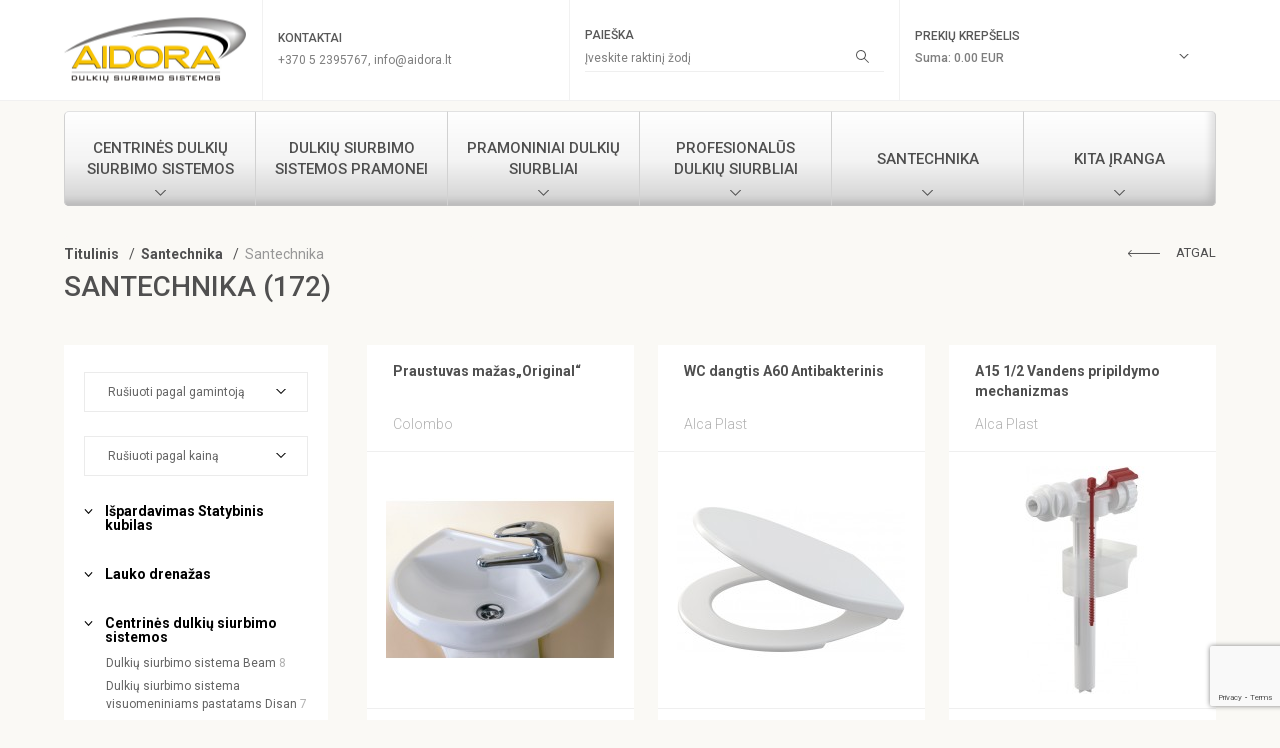

--- FILE ---
content_type: text/html; charset=utf-8
request_url: http://www.aidora.lt/santechnika
body_size: 10982
content:
<!DOCTYPE html>
<!--[if IE]><![endif]-->
<!--[if IE 8 ]><html dir="ltr" lang="lt" class="ie8"><![endif]-->
<!--[if IE 9 ]><html dir="ltr" lang="lt" class="ie9"><![endif]-->
<!--[if (gt IE 9)|!(IE)]><!-->
<html dir="ltr" lang="lt">
<!--<![endif]-->
<head>
<meta charset="UTF-8" />
<meta name="theme-color" content="#f8c402">
<link rel="Shortcut Icon" type="image/ico" href="/image/favicon.ico" />
<meta name="viewport" content="width=device-width, initial-scale=1">
<title>Santechnika</title>
<!--<base href="https://www.aidora.lt/" />-->
<meta name="description" content="Santechnika BEAM, DISAN, NILFISK, NILCO, REMBE, CADDY CLEAN, STIF, CLOU" />
<meta name="keywords" content= "SANTECHNIKA" />
<meta http-equiv="X-UA-Compatible" content="IE=edge">
<link href="/https://www.aidora.lt/santechnika" rel="canonical" />
<script src="/catalog/view/javascript/jquery/jquery-2.1.1.min.js" type="text/javascript"></script>
<script src="/catalog/view/javascript/bootstrap/js/bootstrap.min.js" type="text/javascript"></script>
<script src="/catalog/view/javascript/responsiveslides.min.js" type="text/javascript"></script>
<script src="/catalog/view/javascript/jQuery.dotdotdot-master/src/js/jquery.dotdotdot.min.js" type="text/javascript"></script>
<script src="/catalog/view/javascript/chosen_v1.3.0/chosen.jquery.js" type="text/javascript"></script>
<script src="/catalog/view/javascript/chosen_v1.3.0/docsupport/prism.js" type="text/javascript"></script>
<script src="/catalog/view/javascript/fancyBox/source/jquery.fancybox.js" type="text/javascript"></script>
<script src="/catalog/view/javascript/svgcheck.js" type="text/javascript"></script>

<link href="/catalog/view/javascript/bootstrap/css/bootstrap.min.css" rel="stylesheet" media="screen" />
<link href="/catalog/view/javascript/font-awesome/css/font-awesome.min.css" rel="stylesheet" type="text/css" />
<link href="https://fonts.googleapis.com/css?family=Roboto:400,300italic,300,100italic,100,400italic,500,500italic,700,700italic&amp;subset=latin,latin-ext" rel="stylesheet" type="text/css" />
<script type="text/javascript" src="https://maps.googleapis.com/maps/api/js?key="></script>

<link href="/catalog/view/theme/aidora/stylesheet/main.css" rel="stylesheet">
<link href="/catalog/view/theme/aidora/stylesheet/moreStyles.css" rel="stylesheet">
<link rel="stylesheet" href="/catalog/view/javascript/chosen_v1.3.0/docsupport/prism.css">
<link rel="stylesheet" href="/catalog/view/javascript/chosen_v1.3.0/chosen.css">
<link rel="stylesheet" href="/catalog/view/javascript/fancyBox/source/jquery.fancybox.css">

<script>
  (function(i,s,o,g,r,a,m){i['GoogleAnalyticsObject']=r;i[r]=i[r]||function(){
  (i[r].q=i[r].q||[]).push(arguments)},i[r].l=1*new Date();a=s.createElement(o),
  m=s.getElementsByTagName(o)[0];a.async=1;a.src=g;m.parentNode.insertBefore(a,m)
  })(window,document,'script','//www.google-analytics.com/analytics.js','ga');

  ga('create', 'UA-50304722-1', 'auto');
  ga('send', 'pageview');

</script>

<!-- Facebook Pixel Code -->
<script>
!function(f,b,e,v,n,t,s)
{if(f.fbq)return;n=f.fbq=function(){n.callMethod?
n.callMethod.apply(n,arguments):n.queue.push(arguments)};
if(!f._fbq)f._fbq=n;n.push=n;n.loaded=!0;n.version='2.0';
n.queue=[];t=b.createElement(e);t.async=!0;
t.src=v;s=b.getElementsByTagName(e)[0];
s.parentNode.insertBefore(t,s)}(window,document,'script',
'https://connect.facebook.net/en_US/fbevents.js');
 fbq('init', '1509269315780165'); 
fbq('track', 'PageView');
</script>
<noscript>
 <img height="1" width="1" 
src="https://www.facebook.com/tr?id=1509269315780165&ev=PageView
&noscript=1"/>
</noscript>
<!-- End Facebook Pixel Code -->
<script src='https://www.google.com/recaptcha/api.js?render=6LcRmn0UAAAAAGtNVXa4EuUd6n8tuyZThNsYCSEF'></script>
</head>
<body class="product-category-64">
<!-- UZKLAUSOS FORMA -->
<div class="modal fade" id="ask-form" tabindex="-1" role="dialog" aria-labelledby="myModalLabel" aria-hidden="true">
    <div class="modal-dialog">
        <form name='uzklausosForma' method='POST' action="https://www.aidora.lt/index.php?route=common/header/mailAskForm">
            <div class="modal-content">
                <div class="modal-header">
                    <button type="button" id='close-ask-form' class="close" data-dismiss="modal" aria-label="Close"><span aria-hidden="true"><img src='/catalog/view/theme/aidora/image/close.png' alt='X' ></span></button>
                    <h4  class="modal-title" id="myModalLabel">&nbsp;</h4><!-- i hide it, by deleting text becouse not sure what 'aria-labelledby="myModalLabel"' this atribute from bootstrap means -->
                </div>
                <div class="modal-body">
                    <div class="form-group">
                        <label for="productName">PAKLAUSTI APIE <span class='requiredSymbol'>*</span></label>
                        <input type="text" name='product' class="form-control required" id="productName" readonly>
                    </div>
                    <div class="form-group">
                        <label for="email">ELEKTRONINIS PAŠTAS <span class='requiredSymbol'>*</span></label>
                        <input type="text" name='email' class="form-control required email" id="email" >
                    </div>
                    <div class="form-group">
                        <label for="telefonas">TELEFONAS</label>
                        <input type="text" name='phone' class="form-control" id="telefonas" >
                    </div>
                    <div class="form-group">
                        <label for="question">KLAUSIMAS</label>
                        <textarea name='quest' class="form-control" id="question" ></textarea>
                    </div>
                    <div class="form-group">
                        <label for="security_code">SAUGOS KODAS <span class='requiredSymbol'>*</span></label><br/>
                        <img id="captcha" src="https://www.aidora.lt/simple-captcha/captcha.php?_CAPTCHA&amp;t=0.27731100+1769443855" alt="captcha"/>
                        <input type="text" name='security_code' class="form-control required" id="security_code" >
                        <input id='ask-form-submit' type="submit" class="btn btn-primary" data-sending='Siunčiama' data-text='Siųsti užklausą' value='Siųsti užklausą' >
                    </div>
                </div>
                <div class="modal-footer">
                    <span class='requiredinfo'><b>* - PRIVALOMI LAUKAI</b></span>
                </div>
                <div class="issiustaTextas">
                    <p class='header'>Ačiū!</p>
                    <p class='msg'>Jūsų užklausa išsiųsta, mūsų konsultantas netrukus su jumis susisieks</p>
                </div>
            </div>
        </form>
    </div>
</div>
<div id="header-backdrop" ></div>
<header>
    <div class="container visible-lg">
        <div class="row">
            <div class="headertabs">
                <div class='logo vertical'>
                                        <a  href="https://www.aidora.lt/"><img src="https://www.aidora.lt/image/catalog/logo.png" title="UAB &quot;Aidora&quot;" alt="UAB &quot;Aidora&quot;" class="img-responsive" /></a>
                                    </div>
        </div>
        <div class="headertabs">
            <div class='vertical'>
                <a href="https://www.aidora.lt/kontaktai" >KONTAKTAI</a>
                <p class='contactinfo'> +370 5 2395767, info@aidora.lt</p>
            </div>
        </div>
        <div class="headertabs tableas"><div class="search input-group">
<p class="bigtext">PAIEŠKA</p>
    <div id="search" class="input-group visible-lg">
        <form action="https://www.aidora.lt/index.php?route=common/search/autosearch" method='POST' name='autosearch' class='visible-lg' onkeypress="return event.keyCode != 13;" autocomplete="off">
            <input type='hidden' name='searchlink' value='https://www.aidora.lt/search'>
            <input id="autosearch" class="form-control input-lg" type="text" name="search" value="" placeholder="Įveskite raktinį žodį" />
        </form>
          <span class="input-group-btn">
                <button type="button" class="btn btn-default btn-lg searchbtn"></button>
          </span>
    </div>
</div>
</div>
        <div class="headertabs tableas" id='cartWrapper'><div id="cart" class="btn-group btn-block">
    <div class='cartTxt visible-lg'>PREKIŲ KREPŠELIS</div>
    <div id='results1' class='col-lg-10'>Suma: 0.00 EUR            </div>
    <button type="button" class='btn btn-inverse dropdown-toggle col-lg-2' id='cartButton' data-loading-text="Loading..." >
        <!--<i class="fa fa-angle-down"></i>-->
    </button>
    <ul class="dropdown-menu pull-right cart-dropdown-info">
            <li>
            <p class="text-center">Prekių krepšelis tuščias</p>
        </li>
      </ul>
</div>
</div>
        </div>
    </div>
    <!--  tik small devicams ir phonams  -->
    <div class='container-fluid hidden-lg'>
        <div class="row hidden-lg">
            <div class="headertabs fl">
                <div class="logo vertical">
                                        <a  href="https://www.aidora.lt/"><img src="https://www.aidora.lt/image/catalog/logo.png" title="UAB &quot;Aidora&quot;" alt="UAB &quot;Aidora&quot;" class="img-responsive" /></a>
                                    </div>
            </div>
            <div class='clear-less360'></div>
            <div class="headertabs static fr">
                <div class='dropas vertical search-drop'></div>
                <div class='dropdown-menu pull-right' >
                <div class="search input-group">
<p class="bigtext">PAIEŠKA</p>
    <div id="searchMobile" class="input-group hidden-lg">
      <input class="form-control input-lg" type="text" name="searchMobile" value="" placeholder="Įveskite raktinį žodį" />
      <span class="input-group-btn">
            <button type="button" class="btn btn-default btn-lg"> </button>
      </span>
    </div>
</div>
                </div>
            </div>
            <div class="headertabs fr cart-mobile">
                <div class='vertical mobile-cart-wrapper'>
                        <div class='item-number'>
                                                    </div>
                    <a class='cartas' href="https://www.aidora.lt/cart"> </a>
                </div>
            </div>
            <div class="headertabs static fr">
                <div class='dropas vertical info-drop'>
                <!-- <a id='info' href="javascript:void(0);" ><img src="/image/catalog/info.png" alt='contacts'></a> -->
                </div>
                <ul class='dropdown-menu pull-right' >
                    <li><b>TELEFONAS</b><br> +370 5 2395767</li>
                    <li><b>FAKSAS</b><br> +370 5 2164679</li>
                    <li><b>ELEKTRONINIS PAŠTAS</b><br> info@aidora.lt</li>
                    <li><b>ADRESAS</b><br> Metalo 23, LT-02190, Vilnius</li>
                </ul>
            </div>
            <div class="headertabs static fr">
                <div class='dropas vertical compare-drop'>
                    <div id='compare-num' class='compare-num'>
                                        </div>
                </div>
                <div class='dropdown-menu pull-right' id='compare-responsive-wrapper' >
                    <div class='compare-small-responsive'>
    <div class='empty'>Palyginimų sąrašas tuščias</div>
</div>                </div>
            </div>
        </div>
    </div>
</header>
<div class="container nav-container visible-lg">
    <nav id="menu" class="navbar">
        <div class="navbar-header"><span id="category" class="visible-xs">text_category</span>
          <button type="button" class="btn btn-navbar navbar-toggle" data-toggle="collapse" data-target=".navbar-ex1-collapse"><i class="fa fa-bars"></i></button>
        </div>
        <div class="collapse navbar-collapse navbar-ex1-collapse">
            <ul class="navigation">
                                                <li class="col-lg-2 main-meniu dropdown">
                    <a href="https://www.aidora.lt/centrines-dulkiu-siurbimo-sistemos" class="dropdown-toggle first-level-categorija" data-toggle1111="dropdown">Centrinės dulkių siurbimo sistemos</a>
                <div class="meniu-categoriojos-wrapper" >
                <div class="meniu-categoriojos" style="background: url('image/catalog/kategoriju paveiksleliai/1-11.png') no-repeat right 15px rgba(255, 255, 255, 1);">
                                                                 <div class='list-unstyled categorijos-second-level'>
                            <h4 class='cat-name1'><a href='https://www.aidora.lt/centrines-dulkiu-siurbimo-sistemos/dulkiu-siurbimo-sistema-Beam' >Dulkių siurbimo sistema Beam </a></h4>
                                <div class='third-level-category'>
                                                                                                                       <p><a href='https://www.aidora.lt/centrines-dulkiu-siurbimo-sistemos/dulkiu-siurbimo-sistema-Beam/centriniai-dulkiu-siurbliai'>Centriniai dulkių siurbliai</a></p>
                                                                                                             </div>
                          </div>                                               <div class='list-unstyled categorijos-second-level'>
                            <h4 class='cat-name1'><a href='https://www.aidora.lt/centrines-dulkiu-siurbimo-sistemos/dulkiu-siurbimo-sistema-visuomeniniams-pastatams-disan' >Dulkių siurbimo sistema visuomeniniams pastatams Disan</a></h4>
                                <div class='third-level-category'>
                                                                                                                       <p><a href='https://www.aidora.lt/centrines-dulkiu-siurbimo-sistemos/dulkiu-siurbimo-sistema-visuomeniniams-pastatams-disan/trifaziai-centriniai-dulkiu-siurbliai'>Trifaziai centriniai dulkių siurbliai</a></p>
                                                                                                             </div>
                          </div>                                               <div class='list-unstyled categorijos-second-level'>
                            <h4 class='cat-name1'><a href='https://www.aidora.lt/centrines-dulkiu-siurbimo-sistemos/dulkiu-siurbliu-priedai' >Dulkių siurblių priedai</a></h4>
                                <div class='third-level-category'>
                                                                                                                       <p><a href='https://www.aidora.lt/centrines-dulkiu-siurbimo-sistemos/dulkiu-siurbliu-priedai/Retraflex- Hide-A-Hose-zarnos-ir-priedai'>Retraflex / Hide A Hose žarnos ir priedai</a></p>
                                                                                    <p><a href='https://www.aidora.lt/centrines-dulkiu-siurbimo-sistemos/dulkiu-siurbliu-priedai/alliance-zarnos'>Alliance žarnos</a></p>
                                                                                    <p><a href='https://www.aidora.lt/centrines-dulkiu-siurbimo-sistemos/dulkiu-siurbliu-priedai/beam-alliance-priedai'>Alliance priedai</a></p>
                                                                                    <p><a href='https://www.aidora.lt/centrines-dulkiu-siurbimo-sistemos/dulkiu-siurbliu-priedai/zarnos'>Žarnos</a></p>
                                                                                    <p><a href='https://www.aidora.lt/centrines-dulkiu-siurbimo-sistemos/dulkiu-siurbliu-priedai/priedai'>Priedai</a></p>
                                                                                    <p><a href='https://www.aidora.lt/centrines-dulkiu-siurbimo-sistemos/dulkiu-siurbliu-priedai/greito-valymo-sprendimai'>Greito valymo sprendimai</a></p>
                                                                                    <p><a href='https://www.aidora.lt/centrines-dulkiu-siurbimo-sistemos/dulkiu-siurbliu-priedai/pajungimo-lizdai'>Pajungimo lizdai</a></p>
                                                                                    <p><a href='https://www.aidora.lt/centrines-dulkiu-siurbimo-sistemos/dulkiu-siurbliu-priedai/montavimo-medziagos'>Montavimo medžiagos</a></p>
                                                                                                             </div>
                          </div> <div class='clear'></div>                                        <a href="https://www.aidora.lt/centrines-dulkiu-siurbimo-sistemos-apie" class="see-all">Plačiau apie kategoriją</a> <div class='clear'></div>
                                      </div>

                  </div>
                </li>
                                                                <li class='col-lg-2 main-meniu no-children'><a class='first-level-categorija' href="https://www.aidora.lt/dulkiu-siurbimo-sistemos-pramonei-apie">Dulkių siurbimo sistemos pramonei</a></li>
                                                                <li class="col-lg-2 main-meniu dropdown">
                    <a href="https://www.aidora.lt/pramoniniai-dulkiu-siurbliai" class="dropdown-toggle first-level-categorija" data-toggle1111="dropdown">Pramoniniai dulkių siurbliai</a>
                <div class="meniu-categoriojos-wrapper" >
                <div class="meniu-categoriojos" style="background: url('image/') no-repeat right 15px rgba(255, 255, 255, 1);">
                                                                 <div class='list-unstyled categorijos-second-level'>
                            <h4 class='cat-name1'><a href='https://www.aidora.lt/pramoniniai-dulkiu-siurbliai/Vienfaziai-dulkiu-siurbliai' >Vienfaziai dulkių siurbliai</a></h4>
                                <div class='third-level-category'>
                                                                                                                       <p><a href='https://www.aidora.lt/pramoniniai-dulkiu-siurbliai/Vienfaziai-dulkiu-siurbliai/Vienfaziai-sauso-slapio-valymo-dulkiu-siurbliai'>Vienfaziai, sauso šlapio valymo dulkių siurbliai</a></p>
                                                                                    <p><a href='https://www.aidora.lt/pramoniniai-dulkiu-siurbliai/Vienfaziai-dulkiu-siurbliai/Vienfaziai-sauso-valymo-dulkiu-siurbliai'>Vienfaziai, sauso valymo dulkių siurbliai</a></p>
                                                                                    <p><a href='https://www.aidora.lt/pramoniniai-dulkiu-siurbliai/Vienfaziai-dulkiu-siurbliai/Vienfaziai-dulkiu-siurbliai-skirti-sprogiai-aplinkai'>Vienfaziai dulkių siurbliai skirti sprogiai aplinkai</a></p>
                                                                                    <p><a href='https://www.aidora.lt/pramoniniai-dulkiu-siurbliai/Vienfaziai-dulkiu-siurbliai/Vienfaziai-dulkiu-siurbliai-skirti-pavojingoms-dulkems-surinkti'>Vienfaziai dulkių siurbliai skirti pavojingoms dulkėms surinkti</a></p>
                                                                                                             </div>
                          </div>                                               <div class='list-unstyled categorijos-second-level'>
                            <h4 class='cat-name1'><a href='https://www.aidora.lt/pramoniniai-dulkiu-siurbliai/Trifaziai-dulkiu-siurbliai' >Trifaziai dulkių siurbliai</a></h4>
                                <div class='third-level-category'>
                                                                                                                       <p><a href='https://www.aidora.lt/pramoniniai-dulkiu-siurbliai/Trifaziai-dulkiu-siurbliai/Trifaziai-sauso-valymo-dulkiu-siurbliai'>Trifaziai, sauso valymo dulkių siurbliai</a></p>
                                                                                    <p><a href='https://www.aidora.lt/pramoniniai-dulkiu-siurbliai/Trifaziai-dulkiu-siurbliai/Trifaziai-sauso-slapio-valymo-siurbliai'>Trifaziai, sauso šlapio valymo siurbliai</a></p>
                                                                                    <p><a href='https://www.aidora.lt/pramoniniai-dulkiu-siurbliai/Trifaziai-dulkiu-siurbliai/Trifaziai-dulkiu-siurbliai-skirti-sprogiai-aplinkai'>Trifaziai, dulkių siurbliai skirti sprogiai aplinkai</a></p>
                                                                                    <p><a href='https://www.aidora.lt/pramoniniai-dulkiu-siurbliai/Trifaziai-dulkiu-siurbliai/Trifaziai-dulkiu-siurbliai-skirti-pavojingoms-dulkems-surinkti'>Trifaziai dulkių siurbliai skirti pavojingoms dulkėms surinkti</a></p>
                                                                                                             </div>
                          </div>                                               <div class='list-unstyled categorijos-second-level'>
                            <h4 class='cat-name1'><a href='https://www.aidora.lt/pramoniniai-dulkiu-siurbliai/Kiti-irenginiai-bei-priedai' >Kiti įrenginiai bei priedai</a></h4>
                                <div class='third-level-category'>
                                                                                                                       <p><a href='https://www.aidora.lt/pramoniniai-dulkiu-siurbliai/Kiti-irenginiai-bei-priedai/Dulkiu-siurbliai-veikiantys-nuo-spausto-oro'>Dulkių siurbliai veikiantys nuo spausto oro</a></p>
                                                                                    <p><a href='https://www.aidora.lt/pramoniniai-dulkiu-siurbliai/Kiti-irenginiai-bei-priedai/Dulkiu-siurbliu-priedai-1'>Dulkių siurblių priedai</a></p>
                                                                                    <p><a href='https://www.aidora.lt/pramoniniai-dulkiu-siurbliai/Kiti-irenginiai-bei-priedai/Irenginiai-skirti-pakavimo-ir-tekstiles-pramonei-(atraizoms)'>Irenginiai skirti pakavimo ir tekstilės pramonei (atraižoms)</a></p>
                                                                                    <p><a href='https://www.aidora.lt/pramoniniai-dulkiu-siurbliai/Kiti-irenginiai-bei-priedai/Pneumatinis-transportas'>Pneumatinis transportas</a></p>
                                                                                    <p><a href='https://www.aidora.lt/pramoniniai-dulkiu-siurbliai/Kiti-irenginiai-bei-priedai/Irenginiai-skirti-emulsiju-valymui'>Įrenginiai skirti emulsijų valymui</a></p>
                                                                                    <p><a href='https://www.aidora.lt/pramoniniai-dulkiu-siurbliai/Kiti-irenginiai-bei-priedai/Irenginiai-skirti-maisto-farmacijos-pramonei-ir-OEM-irangos-gamintojams'>Įrenginiai skirti maisto, farmacijos pramonei ir OEM‘s įrangos gamintojams</a></p>
                                                                                    <p><a href='https://www.aidora.lt/pramoniniai-dulkiu-siurbliai/Kiti-irenginiai-bei-priedai/Papildomi-priedai-ir-irenginiai'>Papildomi priedai ir įrenginiai</a></p>
                                                                                                             </div>
                          </div> <div class='clear'></div>                                        <a href="https://www.aidora.lt/pramoniniai-dulkiu-siurbliai-apie" class="see-all">Plačiau apie kategoriją</a> <div class='clear'></div>
                                      </div>

                  </div>
                </li>
                                                                <li class="col-lg-2 main-meniu dropdown">
                    <a href="https://www.aidora.lt/profesionalus-dulkiu-siurbliai" class="dropdown-toggle first-level-categorija" data-toggle1111="dropdown">Profesionalūs dulkių siurbliai</a>
                <div class="meniu-categoriojos-wrapper" >
                <div class="meniu-categoriojos" style="background: url('image/') no-repeat right 15px rgba(255, 255, 255, 1);">
                                                                 <div class='list-unstyled categorijos-second-level'>
                            <h4 class='cat-name1'><a href='https://www.aidora.lt/profesionalus-dulkiu-siurbliai/sauso-siurbimo-siurbliai' >Sauso siurbimo siurbliai</a></h4>
                                <div class='third-level-category'>
                                                                                                                       <p><a href='https://www.aidora.lt/profesionalus-dulkiu-siurbliai/sauso-siurbimo-siurbliai/Sauso-siurbimo-siurbliai-Nilco'>Sauso siurbimo siurbliai Nilco</a></p>
                                                                                                             </div>
                          </div>                                               <div class='list-unstyled categorijos-second-level'>
                            <h4 class='cat-name1'><a href='https://www.aidora.lt/profesionalus-dulkiu-siurbliai/sauso-slapio-siurbimo-dulkiu-siurbliai' >Sauso/šlapio siurbimo dulkių siurbliai</a></h4>
                                <div class='third-level-category'>
                                                                                                                       <p><a href='https://www.aidora.lt/profesionalus-dulkiu-siurbliai/sauso-slapio-siurbimo-dulkiu-siurbliai/Sauso_slapio-siurbimo-siurbliai-Nilco'>Sauso/šlapio siurbimo siurbliai Nilco</a></p>
                                                                                                             </div>
                          </div>                                               <div class='list-unstyled categorijos-second-level'>
                            <h4 class='cat-name1'><a href='https://www.aidora.lt/profesionalus-dulkiu-siurbliai/aksesuarai' >Aksesuarai</a></h4>
                                <div class='third-level-category'>
                                                                                                                       <p><a href='https://www.aidora.lt/profesionalus-dulkiu-siurbliai/aksesuarai/filtrai'>Filtrai</a></p>
                                                                                    <p><a href='https://www.aidora.lt/profesionalus-dulkiu-siurbliai/aksesuarai/maisu-rinkiniai'>Maišų rinkiniai</a></p>
                                                                                                             </div>
                          </div> <div class='clear'></div>                                        <a href="https://www.aidora.lt/profesionalus-dulkiu-siurbliai-apie" class="see-all">Plačiau apie kategoriją</a> <div class='clear'></div>
                                      </div>

                  </div>
                </li>
                                                                <li class="col-lg-2 main-meniu dropdown">
                    <a href="https://www.aidora.lt/santechnika" class="dropdown-toggle first-level-categorija" data-toggle1111="dropdown">Santechnika</a>
                <div class="meniu-categoriojos-wrapper" >
                <div class="meniu-categoriojos" style="background: url('image/') no-repeat right 15px rgba(255, 255, 255, 1);">
                                                                 <div class='list-unstyled categorijos-second-level'>
                            <h4 class='cat-name1'><a href='https://www.aidora.lt/santechnika/Bide' >Bidė</a></h4>
                                <div class='third-level-category'>
                                                                                                                       <p><a href='https://www.aidora.lt/santechnika/Bide/Bide-€Akcent€'>Bide „Akcent”</a></p>
                                                                                    <p><a href='https://www.aidora.lt/santechnika/Bide/Bide-€Lotos€'>Bidė „Lotos“</a></p>
                                                                                                             </div>
                          </div>                                               <div class='list-unstyled categorijos-second-level'>
                            <h4 class='cat-name1'><a href='https://www.aidora.lt/santechnika/Ismanusis-Higieninis-WC-dangtis-USPA' >Išmanusis Higieninis WC dangtis USPA</a></h4>
                                <div class='third-level-category'>
                                                                     </div>
                          </div>                                               <div class='list-unstyled categorijos-second-level'>
                            <h4 class='cat-name1'><a href='https://www.aidora.lt/santechnika/Ismanusis-Higieninis-WC-HYGEA' >Išmanusis Higieninis WC HYGEA</a></h4>
                                <div class='third-level-category'>
                                                                     </div>
                          </div> <div class='clear'></div>                                              <div class='list-unstyled categorijos-second-level'>
                            <h4 class='cat-name1'><a href='https://www.aidora.lt/santechnika/santechnika-ispardavimas' >Išpardavimas</a></h4>
                                <div class='third-level-category'>
                                                                     </div>
                          </div>                                               <div class='list-unstyled categorijos-second-level'>
                            <h4 class='cat-name1'><a href='https://www.aidora.lt/santechnika/Kitos-santechnikos-prekes' >Kitos santechnikos prekės</a></h4>
                                <div class='third-level-category'>
                                                                                                                       <p><a href='https://www.aidora.lt/santechnika/Kitos-santechnikos-prekes/Duso-latakai'>Dušo latakai</a></p>
                                                                                    <p><a href='https://www.aidora.lt/santechnika/Kitos-santechnikos-prekes/Kranas-pisuarui'>Kranas pisuarui</a></p>
                                                                                    <p><a href='https://www.aidora.lt/santechnika/Kitos-santechnikos-prekes/Sifonai-duso-padeklui'>Sifonai dušo padėklui</a></p>
                                                                                    <p><a href='https://www.aidora.lt/santechnika/Kitos-santechnikos-prekes/Sifonai-plautuvems'>Sifonai plautuvėms</a></p>
                                                                                    <p><a href='https://www.aidora.lt/santechnika/Kitos-santechnikos-prekes/Sifonai-praustuvui'>Sifonai praustuvui</a></p>
                                                                                    <p><a href='https://www.aidora.lt/santechnika/Kitos-santechnikos-prekes/Sifonai-voniai'>Sifonai voniai</a></p>
                                                                                    <p><a href='https://www.aidora.lt/santechnika/Kitos-santechnikos-prekes/Sifonu-galvutes'>Sifonų galvutės</a></p>
                                                                                    <p><a href='https://www.aidora.lt/santechnika/Kitos-santechnikos-prekes/Trapai'>Trapai</a></p>
                                                                                                             </div>
                          </div>                                               <div class='list-unstyled categorijos-second-level'>
                            <h4 class='cat-name1'><a href='https://www.aidora.lt/santechnika/Klozetai-bei-jų-priedai' >Klozetai bei jų priedai</a></h4>
                                <div class='third-level-category'>
                                                                                                                       <p><a href='https://www.aidora.lt/santechnika/Klozetai-bei-jų-priedai/Klozetai'>Klozetai</a></p>
                                                                                    <p><a href='https://www.aidora.lt/santechnika/Klozetai-bei-jų-priedai/Klozetu-dangciai'>Klozetų dangčiai</a></p>
                                                                                    <p><a href='https://www.aidora.lt/santechnika/Klozetai-bei-jų-priedai/Nuleidimo-mygtukai'>Nuleidimo mygtukai</a></p>
                                                                                    <p><a href='https://www.aidora.lt/santechnika/Klozetai-bei-jų-priedai/Potinkiniai-remai'>Potinkiniai rėmai</a></p>
                                                                                    <p><a href='https://www.aidora.lt/santechnika/Klozetai-bei-jų-priedai/Vandens-nuleidimo-mechanizmai'>Vandens nuleidimo mechanizmai</a></p>
                                                                                    <p><a href='https://www.aidora.lt/santechnika/Klozetai-bei-jų-priedai/Vandens-pripildymo-mechanizmai'>Vandens pripildymo mechanizmai</a></p>
                                                                                                             </div>
                          </div> <div class='clear'></div>                                              <div class='list-unstyled categorijos-second-level'>
                            <h4 class='cat-name1'><a href='https://www.aidora.lt/santechnika/Maisytuvai' >Maišytuvai</a></h4>
                                <div class='third-level-category'>
                                                                     </div>
                          </div>                                               <div class='list-unstyled categorijos-second-level'>
                            <h4 class='cat-name1'><a href='https://www.aidora.lt/santechnika/Praustuvai,-praustuvo-stovai' >Praustuvai, praustuvo stovai</a></h4>
                                <div class='third-level-category'>
                                                                                                                       <p><a href='https://www.aidora.lt/santechnika/Praustuvai,-praustuvo-stovai/Praustuvai-Clou'>Praustuvai Clou</a></p>
                                                                                    <p><a href='https://www.aidora.lt/santechnika/Praustuvai,-praustuvo-stovai/Praustuvai-praustuvo-stovai'>Praustuvai,  praustuvo stovai </a></p>
                                                                                                             </div>
                          </div>                                               <div class='list-unstyled categorijos-second-level'>
                            <h4 class='cat-name1'><a href='https://www.aidora.lt/santechnika/Antikondensacines-gara-ir-veja-izoliuojancios-pleveles' >Antikondensacinės, garą ir vėją izoliuojančios plėvelės</a></h4>
                                <div class='third-level-category'>
                                                                     </div>
                          </div> <div class='clear'></div>                                        <a href="https://www.aidora.lt/santechnika-apie" class="see-all">Plačiau apie kategoriją</a> <div class='clear'></div>
                                      </div>

                  </div>
                </li>
                                                                <li class="col-lg-2 main-meniu dropdown">
                    <a href="https://www.aidora.lt/kita-iranga" class="dropdown-toggle first-level-categorija" data-toggle1111="dropdown">Kita Įranga </a>
                <div class="meniu-categoriojos-wrapper" >
                <div class="meniu-categoriojos" style="background: url('image/') no-repeat right 15px rgba(255, 255, 255, 1);">
                                                                 <div class='list-unstyled categorijos-second-level'>
                            <h4 class='cat-name1'><a href='https://www.aidora.lt/kita-iranga/Biriu-medziagu-sverimo-iranga.-Rembe' >Birių medžiagų svėrimo įranga. Rembe</a></h4>
                                <div class='third-level-category'>
                                                                     </div>
                          </div>                                               <div class='list-unstyled categorijos-second-level'>
                            <h4 class='cat-name1'><a href='https://www.aidora.lt/kita-iranga/Leister-įrankiai' >Leister įrankiai</a></h4>
                                <div class='third-level-category'>
                                                                     </div>
                          </div>                                               <div class='list-unstyled categorijos-second-level'>
                            <h4 class='cat-name1'><a href='https://www.aidora.lt/kita-iranga/Meginiu-emimo-iranga,-Rembe' >Mėginių ėmimo įranga, Rembe</a></h4>
                                <div class='third-level-category'>
                                                                     </div>
                          </div> <div class='clear'></div>                                              <div class='list-unstyled categorijos-second-level'>
                            <h4 class='cat-name1'><a href='https://www.aidora.lt/kita-iranga/Sprogimu-energijos-poveikio-apsaugos-sistemos.-STIF' >Sprogimų energijos poveikio apsaugos sistemos. STIF</a></h4>
                                <div class='third-level-category'>
                                                                     </div>
                          </div>                                               <div class='list-unstyled categorijos-second-level'>
                            <h4 class='cat-name1'><a href='https://www.aidora.lt/kita-iranga/Sprogimu-ir-gaisru-poveikiu-apsaugos-sistemos.-Rembe' >Sprogimų ir gaisrų poveikių apsaugos sistemos. Rembe</a></h4>
                                <div class='third-level-category'>
                                                                     </div>
                          </div>                                               <div class='list-unstyled categorijos-second-level'>
                            <h4 class='cat-name1'><a href='https://www.aidora.lt/kita-iranga/Šviestuvai' >Šviestuvai</a></h4>
                                <div class='third-level-category'>
                                                                     </div>
                          </div> <div class='clear'></div>                                              <div class='list-unstyled categorijos-second-level'>
                            <h4 class='cat-name1'><a href='https://www.aidora.lt/kita-iranga/Technologiniu-procesu-apsaugos-iranga-nuo-perteklinio-slegio-ar-vakuumo' >Technologinių procesų apsaugos įranga nuo perteklinio slėgio ar vakuumo</a></h4>
                                <div class='third-level-category'>
                                                                     </div>
                          </div>                                               <div class='list-unstyled categorijos-second-level'>
                            <h4 class='cat-name1'><a href='https://www.aidora.lt/kita-iranga/Vamzdziu-montavimo-fasonines-dalys-STIFF-1' >Vamzdžių montavimo fasoninės dalys. STIFF</a></h4>
                                <div class='third-level-category'>
                                                                     </div>
                          </div>                                         <a href="https://www.aidora.lt/iranga-pramonei-apie" class="see-all">Plačiau apie kategoriją</a> <div class='clear'></div>
                                      </div>

                  </div>
                </li>
                                            </ul>
        </div>
    </nav>
</div>
<div class='all-categories container-flux hidden-lg'>Prekių kategorijos <span></span></div>
<div class="container-flux nav-container hidden-lg">
    <nav id="menu-responsive" class="navbar">
        <div class="collapse navbar-collapse navbar-ex1-collapse">
            <ul class="nav navbar-nav">
                                    <li class="col-lg-2 col-md-12 col-sm-12 col-xs-12 main-meniu-responsive dropdown">
                <a href="javascript:void(0);" class="dropdown-toggle first-level-categorija" data-toggle111="dropdown111">Centrinės dulkių siurbimo sistemos <span></span></a>
                <div class="meniu-categoriojos">
                                                                 <div class='list-unstyled categorijos-second-level'>
                            <h4 class='cat-name1'>Dulkių siurbimo sistema Beam <span></span></h4>
                                <div class='third-level-category-responsive'>
                                                                                                                       <p><a href='https://www.aidora.lt/centrines-dulkiu-siurbimo-sistemos/dulkiu-siurbimo-sistema-Beam/centriniai-dulkiu-siurbliai'>Centriniai dulkių siurbliai</a></p>
                                                                                                             </div>
                          </div>
                                              <div class='list-unstyled categorijos-second-level'>
                            <h4 class='cat-name1'>Dulkių siurbimo sistema visuomeniniams pastatams Disan<span></span></h4>
                                <div class='third-level-category-responsive'>
                                                                                                                       <p><a href='https://www.aidora.lt/centrines-dulkiu-siurbimo-sistemos/dulkiu-siurbimo-sistema-visuomeniniams-pastatams-disan/trifaziai-centriniai-dulkiu-siurbliai'>Trifaziai centriniai dulkių siurbliai</a></p>
                                                                                                             </div>
                          </div>
                                              <div class='list-unstyled categorijos-second-level'>
                            <h4 class='cat-name1'>Dulkių siurblių priedai<span></span></h4>
                                <div class='third-level-category-responsive'>
                                                                                                                       <p><a href='https://www.aidora.lt/centrines-dulkiu-siurbimo-sistemos/dulkiu-siurbliu-priedai/Retraflex- Hide-A-Hose-zarnos-ir-priedai'>Retraflex / Hide A Hose žarnos ir priedai</a></p>
                                                                                    <p><a href='https://www.aidora.lt/centrines-dulkiu-siurbimo-sistemos/dulkiu-siurbliu-priedai/alliance-zarnos'>Alliance žarnos</a></p>
                                                                                    <p><a href='https://www.aidora.lt/centrines-dulkiu-siurbimo-sistemos/dulkiu-siurbliu-priedai/beam-alliance-priedai'>Alliance priedai</a></p>
                                                                                    <p><a href='https://www.aidora.lt/centrines-dulkiu-siurbimo-sistemos/dulkiu-siurbliu-priedai/zarnos'>Žarnos</a></p>
                                                                                    <p><a href='https://www.aidora.lt/centrines-dulkiu-siurbimo-sistemos/dulkiu-siurbliu-priedai/priedai'>Priedai</a></p>
                                                                                    <p><a href='https://www.aidora.lt/centrines-dulkiu-siurbimo-sistemos/dulkiu-siurbliu-priedai/greito-valymo-sprendimai'>Greito valymo sprendimai</a></p>
                                                                                    <p><a href='https://www.aidora.lt/centrines-dulkiu-siurbimo-sistemos/dulkiu-siurbliu-priedai/pajungimo-lizdai'>Pajungimo lizdai</a></p>
                                                                                    <p><a href='https://www.aidora.lt/centrines-dulkiu-siurbimo-sistemos/dulkiu-siurbliu-priedai/montavimo-medziagos'>Montavimo medžiagos</a></p>
                                                                                                             </div>
                          </div>
                                                      </div>
            </li>
                                                <li class='col-lg-2 col-md-12 col-sm-12 col-xs-12 main-meniu-responsive no-child'><a class='first-level-categorija' href="https://www.aidora.lt/dulkiu-siurbimo-sistemos-pramonei-apie">Dulkių siurbimo sistemos pramonei <span></span></a></li>
                                                <li class="col-lg-2 col-md-12 col-sm-12 col-xs-12 main-meniu-responsive dropdown">
                <a href="javascript:void(0);" class="dropdown-toggle first-level-categorija" data-toggle111="dropdown111">Pramoniniai dulkių siurbliai <span></span></a>
                <div class="meniu-categoriojos">
                                                                 <div class='list-unstyled categorijos-second-level'>
                            <h4 class='cat-name1'>Vienfaziai dulkių siurbliai<span></span></h4>
                                <div class='third-level-category-responsive'>
                                                                                                                       <p><a href='https://www.aidora.lt/pramoniniai-dulkiu-siurbliai/Vienfaziai-dulkiu-siurbliai/Vienfaziai-sauso-slapio-valymo-dulkiu-siurbliai'>Vienfaziai, sauso šlapio valymo dulkių siurbliai</a></p>
                                                                                    <p><a href='https://www.aidora.lt/pramoniniai-dulkiu-siurbliai/Vienfaziai-dulkiu-siurbliai/Vienfaziai-sauso-valymo-dulkiu-siurbliai'>Vienfaziai, sauso valymo dulkių siurbliai</a></p>
                                                                                    <p><a href='https://www.aidora.lt/pramoniniai-dulkiu-siurbliai/Vienfaziai-dulkiu-siurbliai/Vienfaziai-dulkiu-siurbliai-skirti-sprogiai-aplinkai'>Vienfaziai dulkių siurbliai skirti sprogiai aplinkai</a></p>
                                                                                    <p><a href='https://www.aidora.lt/pramoniniai-dulkiu-siurbliai/Vienfaziai-dulkiu-siurbliai/Vienfaziai-dulkiu-siurbliai-skirti-pavojingoms-dulkems-surinkti'>Vienfaziai dulkių siurbliai skirti pavojingoms dulkėms surinkti</a></p>
                                                                                                             </div>
                          </div>
                                              <div class='list-unstyled categorijos-second-level'>
                            <h4 class='cat-name1'>Trifaziai dulkių siurbliai<span></span></h4>
                                <div class='third-level-category-responsive'>
                                                                                                                       <p><a href='https://www.aidora.lt/pramoniniai-dulkiu-siurbliai/Trifaziai-dulkiu-siurbliai/Trifaziai-sauso-valymo-dulkiu-siurbliai'>Trifaziai, sauso valymo dulkių siurbliai</a></p>
                                                                                    <p><a href='https://www.aidora.lt/pramoniniai-dulkiu-siurbliai/Trifaziai-dulkiu-siurbliai/Trifaziai-sauso-slapio-valymo-siurbliai'>Trifaziai, sauso šlapio valymo siurbliai</a></p>
                                                                                    <p><a href='https://www.aidora.lt/pramoniniai-dulkiu-siurbliai/Trifaziai-dulkiu-siurbliai/Trifaziai-dulkiu-siurbliai-skirti-sprogiai-aplinkai'>Trifaziai, dulkių siurbliai skirti sprogiai aplinkai</a></p>
                                                                                    <p><a href='https://www.aidora.lt/pramoniniai-dulkiu-siurbliai/Trifaziai-dulkiu-siurbliai/Trifaziai-dulkiu-siurbliai-skirti-pavojingoms-dulkems-surinkti'>Trifaziai dulkių siurbliai skirti pavojingoms dulkėms surinkti</a></p>
                                                                                                             </div>
                          </div>
                                              <div class='list-unstyled categorijos-second-level'>
                            <h4 class='cat-name1'>Kiti įrenginiai bei priedai<span></span></h4>
                                <div class='third-level-category-responsive'>
                                                                                                                       <p><a href='https://www.aidora.lt/pramoniniai-dulkiu-siurbliai/Kiti-irenginiai-bei-priedai/Dulkiu-siurbliai-veikiantys-nuo-spausto-oro'>Dulkių siurbliai veikiantys nuo spausto oro</a></p>
                                                                                    <p><a href='https://www.aidora.lt/pramoniniai-dulkiu-siurbliai/Kiti-irenginiai-bei-priedai/Dulkiu-siurbliu-priedai-1'>Dulkių siurblių priedai</a></p>
                                                                                    <p><a href='https://www.aidora.lt/pramoniniai-dulkiu-siurbliai/Kiti-irenginiai-bei-priedai/Irenginiai-skirti-pakavimo-ir-tekstiles-pramonei-(atraizoms)'>Irenginiai skirti pakavimo ir tekstilės pramonei (atraižoms)</a></p>
                                                                                    <p><a href='https://www.aidora.lt/pramoniniai-dulkiu-siurbliai/Kiti-irenginiai-bei-priedai/Pneumatinis-transportas'>Pneumatinis transportas</a></p>
                                                                                    <p><a href='https://www.aidora.lt/pramoniniai-dulkiu-siurbliai/Kiti-irenginiai-bei-priedai/Irenginiai-skirti-emulsiju-valymui'>Įrenginiai skirti emulsijų valymui</a></p>
                                                                                    <p><a href='https://www.aidora.lt/pramoniniai-dulkiu-siurbliai/Kiti-irenginiai-bei-priedai/Irenginiai-skirti-maisto-farmacijos-pramonei-ir-OEM-irangos-gamintojams'>Įrenginiai skirti maisto, farmacijos pramonei ir OEM‘s įrangos gamintojams</a></p>
                                                                                    <p><a href='https://www.aidora.lt/pramoniniai-dulkiu-siurbliai/Kiti-irenginiai-bei-priedai/Papildomi-priedai-ir-irenginiai'>Papildomi priedai ir įrenginiai</a></p>
                                                                                                             </div>
                          </div>
                                                      </div>
            </li>
                                                <li class="col-lg-2 col-md-12 col-sm-12 col-xs-12 main-meniu-responsive dropdown">
                <a href="javascript:void(0);" class="dropdown-toggle first-level-categorija" data-toggle111="dropdown111">Profesionalūs dulkių siurbliai <span></span></a>
                <div class="meniu-categoriojos">
                                                                 <div class='list-unstyled categorijos-second-level'>
                            <h4 class='cat-name1'>Sauso siurbimo siurbliai<span></span></h4>
                                <div class='third-level-category-responsive'>
                                                                                                                       <p><a href='https://www.aidora.lt/profesionalus-dulkiu-siurbliai/sauso-siurbimo-siurbliai/Sauso-siurbimo-siurbliai-Nilco'>Sauso siurbimo siurbliai Nilco</a></p>
                                                                                                             </div>
                          </div>
                                              <div class='list-unstyled categorijos-second-level'>
                            <h4 class='cat-name1'>Sauso/šlapio siurbimo dulkių siurbliai<span></span></h4>
                                <div class='third-level-category-responsive'>
                                                                                                                       <p><a href='https://www.aidora.lt/profesionalus-dulkiu-siurbliai/sauso-slapio-siurbimo-dulkiu-siurbliai/Sauso_slapio-siurbimo-siurbliai-Nilco'>Sauso/šlapio siurbimo siurbliai Nilco</a></p>
                                                                                                             </div>
                          </div>
                                              <div class='list-unstyled categorijos-second-level'>
                            <h4 class='cat-name1'>Aksesuarai<span></span></h4>
                                <div class='third-level-category-responsive'>
                                                                                                                       <p><a href='https://www.aidora.lt/profesionalus-dulkiu-siurbliai/aksesuarai/filtrai'>Filtrai</a></p>
                                                                                    <p><a href='https://www.aidora.lt/profesionalus-dulkiu-siurbliai/aksesuarai/maisu-rinkiniai'>Maišų rinkiniai</a></p>
                                                                                                             </div>
                          </div>
                                                      </div>
            </li>
                                                <li class="col-lg-2 col-md-12 col-sm-12 col-xs-12 main-meniu-responsive dropdown">
                <a href="javascript:void(0);" class="dropdown-toggle first-level-categorija" data-toggle111="dropdown111">Santechnika <span></span></a>
                <div class="meniu-categoriojos">
                                                                 <div class='list-unstyled categorijos-second-level'>
                            <h4 class='cat-name1'>Bidė<span></span></h4>
                                <div class='third-level-category-responsive'>
                                                                                                                       <p><a href='https://www.aidora.lt/santechnika/Bide/Bide-€Akcent€'>Bide „Akcent”</a></p>
                                                                                    <p><a href='https://www.aidora.lt/santechnika/Bide/Bide-€Lotos€'>Bidė „Lotos“</a></p>
                                                                                                             </div>
                          </div>
                                              <div class='list-unstyled categorijos-second-level'>
                            <h4 class='cat-name1'>Išmanusis Higieninis WC dangtis USPA<span></span></h4>
                                <div class='third-level-category-responsive'>
                                                                     </div>
                          </div>
                                              <div class='list-unstyled categorijos-second-level'>
                            <h4 class='cat-name1'>Išmanusis Higieninis WC HYGEA<span></span></h4>
                                <div class='third-level-category-responsive'>
                                                                     </div>
                          </div>
                                              <div class='list-unstyled categorijos-second-level'>
                            <h4 class='cat-name1'>Išpardavimas<span></span></h4>
                                <div class='third-level-category-responsive'>
                                                                     </div>
                          </div>
                                              <div class='list-unstyled categorijos-second-level'>
                            <h4 class='cat-name1'>Kitos santechnikos prekės<span></span></h4>
                                <div class='third-level-category-responsive'>
                                                                                                                       <p><a href='https://www.aidora.lt/santechnika/Kitos-santechnikos-prekes/Duso-latakai'>Dušo latakai</a></p>
                                                                                    <p><a href='https://www.aidora.lt/santechnika/Kitos-santechnikos-prekes/Kranas-pisuarui'>Kranas pisuarui</a></p>
                                                                                    <p><a href='https://www.aidora.lt/santechnika/Kitos-santechnikos-prekes/Sifonai-duso-padeklui'>Sifonai dušo padėklui</a></p>
                                                                                    <p><a href='https://www.aidora.lt/santechnika/Kitos-santechnikos-prekes/Sifonai-plautuvems'>Sifonai plautuvėms</a></p>
                                                                                    <p><a href='https://www.aidora.lt/santechnika/Kitos-santechnikos-prekes/Sifonai-praustuvui'>Sifonai praustuvui</a></p>
                                                                                    <p><a href='https://www.aidora.lt/santechnika/Kitos-santechnikos-prekes/Sifonai-voniai'>Sifonai voniai</a></p>
                                                                                    <p><a href='https://www.aidora.lt/santechnika/Kitos-santechnikos-prekes/Sifonu-galvutes'>Sifonų galvutės</a></p>
                                                                                    <p><a href='https://www.aidora.lt/santechnika/Kitos-santechnikos-prekes/Trapai'>Trapai</a></p>
                                                                                                             </div>
                          </div>
                                              <div class='list-unstyled categorijos-second-level'>
                            <h4 class='cat-name1'>Klozetai bei jų priedai<span></span></h4>
                                <div class='third-level-category-responsive'>
                                                                                                                       <p><a href='https://www.aidora.lt/santechnika/Klozetai-bei-jų-priedai/Klozetai'>Klozetai</a></p>
                                                                                    <p><a href='https://www.aidora.lt/santechnika/Klozetai-bei-jų-priedai/Klozetu-dangciai'>Klozetų dangčiai</a></p>
                                                                                    <p><a href='https://www.aidora.lt/santechnika/Klozetai-bei-jų-priedai/Nuleidimo-mygtukai'>Nuleidimo mygtukai</a></p>
                                                                                    <p><a href='https://www.aidora.lt/santechnika/Klozetai-bei-jų-priedai/Potinkiniai-remai'>Potinkiniai rėmai</a></p>
                                                                                    <p><a href='https://www.aidora.lt/santechnika/Klozetai-bei-jų-priedai/Vandens-nuleidimo-mechanizmai'>Vandens nuleidimo mechanizmai</a></p>
                                                                                    <p><a href='https://www.aidora.lt/santechnika/Klozetai-bei-jų-priedai/Vandens-pripildymo-mechanizmai'>Vandens pripildymo mechanizmai</a></p>
                                                                                                             </div>
                          </div>
                                              <div class='list-unstyled categorijos-second-level'>
                            <h4 class='cat-name1'>Maišytuvai<span></span></h4>
                                <div class='third-level-category-responsive'>
                                                                     </div>
                          </div>
                                              <div class='list-unstyled categorijos-second-level'>
                            <h4 class='cat-name1'>Praustuvai, praustuvo stovai<span></span></h4>
                                <div class='third-level-category-responsive'>
                                                                                                                       <p><a href='https://www.aidora.lt/santechnika/Praustuvai,-praustuvo-stovai/Praustuvai-Clou'>Praustuvai Clou</a></p>
                                                                                    <p><a href='https://www.aidora.lt/santechnika/Praustuvai,-praustuvo-stovai/Praustuvai-praustuvo-stovai'>Praustuvai,  praustuvo stovai </a></p>
                                                                                                             </div>
                          </div>
                                              <div class='list-unstyled categorijos-second-level'>
                            <h4 class='cat-name1'>Antikondensacinės, garą ir vėją izoliuojančios plėvelės<span></span></h4>
                                <div class='third-level-category-responsive'>
                                                                     </div>
                          </div>
                                                      </div>
            </li>
                                                <li class="col-lg-2 col-md-12 col-sm-12 col-xs-12 main-meniu-responsive dropdown">
                <a href="javascript:void(0);" class="dropdown-toggle first-level-categorija" data-toggle111="dropdown111">Kita Įranga  <span></span></a>
                <div class="meniu-categoriojos">
                                                                 <div class='list-unstyled categorijos-second-level'>
                            <h4 class='cat-name1'>Birių medžiagų svėrimo įranga. Rembe<span></span></h4>
                                <div class='third-level-category-responsive'>
                                                                     </div>
                          </div>
                                              <div class='list-unstyled categorijos-second-level'>
                            <h4 class='cat-name1'>Leister įrankiai<span></span></h4>
                                <div class='third-level-category-responsive'>
                                                                     </div>
                          </div>
                                              <div class='list-unstyled categorijos-second-level'>
                            <h4 class='cat-name1'>Mėginių ėmimo įranga, Rembe<span></span></h4>
                                <div class='third-level-category-responsive'>
                                                                     </div>
                          </div>
                                              <div class='list-unstyled categorijos-second-level'>
                            <h4 class='cat-name1'>Sprogimų energijos poveikio apsaugos sistemos. STIF<span></span></h4>
                                <div class='third-level-category-responsive'>
                                                                     </div>
                          </div>
                                              <div class='list-unstyled categorijos-second-level'>
                            <h4 class='cat-name1'>Sprogimų ir gaisrų poveikių apsaugos sistemos. Rembe<span></span></h4>
                                <div class='third-level-category-responsive'>
                                                                     </div>
                          </div>
                                              <div class='list-unstyled categorijos-second-level'>
                            <h4 class='cat-name1'>Šviestuvai<span></span></h4>
                                <div class='third-level-category-responsive'>
                                                                     </div>
                          </div>
                                              <div class='list-unstyled categorijos-second-level'>
                            <h4 class='cat-name1'>Technologinių procesų apsaugos įranga nuo perteklinio slėgio ar vakuumo<span></span></h4>
                                <div class='third-level-category-responsive'>
                                                                     </div>
                          </div>
                                              <div class='list-unstyled categorijos-second-level'>
                            <h4 class='cat-name1'>Vamzdžių montavimo fasoninės dalys. STIFF<span></span></h4>
                                <div class='third-level-category-responsive'>
                                                                     </div>
                          </div>
                                                      </div>
            </li>
                                    </ul>
        </div>
    </nav>
</div>
<div id='white-modal'>
</div>

<script>
    grecaptcha.ready(function() {
        grecaptcha.execute('6LcRmn0UAAAAAGtNVXa4EuUd6n8tuyZThNsYCSEF', {action: 'uzklausosForma'})
            .then(function(token) {
                $('form[name="uzklausosForma"]').prepend('<input type="hidden" name="google_token_modal" value="' + token + '">');
            });
    });
</script>
<div class="container">
    <div class='breadcrumbs-wrapper'>
        <ul class="breadcrumb">
                    	    <li>                    <a href="https://www.aidora.lt/index.php?route=common/home">Titulinis</a>
                                    </li>
                    	    <li>                    <a href="https://www.aidora.lt/santechnika">Santechnika</a>
                                    </li>
                    	    <li>                        <span>Santechnika</span>
                                    </li>
                    </ul>
        <div class='visible-lg back-link'>
            <a href="javascript:history.back()"><span class='arrow'></span> ATGAL</a>
        </div>
        <div class='clear'></div>
    </div>
    <h1 class='searchResults'>
        Santechnika (172)    </h1>
    <div class="row category-row">
        <div class='col-lg-3 visible-lg left-wrapper'>
            <div id="column-left">
    <div class="list-group">
        <div class="col-md-12 col-lg-12 filters">
        <select class="form-control chosen-select" id="input-sort-manufacture" onchange="" data-placeholder="Rušiuoti pagal gamintoją">
            <option disabled selected>Rušiuoti pagal gamintoją</option>
                        <option value="7" >Alca Plast</option>
                        <option value="22" >Beam</option>
                        <option value="15" >Caddy clean</option>
                        <option value="16" >Clou</option>
                        <option value="17" >Colombo</option>
                        <option value="12" >Disan</option>
                        <option value="18" >Nilco</option>
                        <option value="5" >Nilfisk</option>
                        <option value="8" >Nuera</option>
                        <option value="19" >Rembe</option>
                        <option value="20" >Stif</option>
                        <option value="25" >USPA</option>
                    </select>
    </div>
        <div class="col-md-12 col-lg-12 filters">
        <select class="form-control chosen-select" id="input-sort-price" data-placeholder="Rušiuoti pagal kainą" onchange="">
            <option disabled selected>Rušiuoti pagal kainą</option>
            <option value="DESC" >Mažėjančiai</option>
            <option value="ASC" >Didėjančiai</option>
        </select>
    </div>
    <div class='clear'></div>
      <div class='first-category'><i class="fa fa-angle-down"></i> <p class='name'><a href="https://www.aidora.lt/index.php?route=product/category&amp;path=_151" >Išpardavimas Statybinis kubilas</a></p><div class='clear'></div></div>
          <div class='first-category'><i class="fa fa-angle-down"></i> <p class='name'><a href="https://www.aidora.lt/index.php?route=product/category&amp;path=_162" >Lauko drenažas</a></p><div class='clear'></div></div>
          <div class='first-category'><i class="fa fa-angle-down"></i> <p class='name'><a href="https://www.aidora.lt/index.php?route=product/category&amp;path=_59" >Centrinės dulkių siurbimo sistemos</a></p><div class='clear'></div></div>
                      <a href="https://www.aidora.lt/index.php?route=product/category&amp;path=_59_65" class="list-group-item">Dulkių siurbimo sistema Beam  <span class='product-num'>8</span></a>
                          <a href="https://www.aidora.lt/index.php?route=product/category&amp;path=_59_67" class="list-group-item">Dulkių siurbimo sistema visuomeniniams pastatams Disan <span class='product-num'>7</span></a>
                          <a href="https://www.aidora.lt/index.php?route=product/category&amp;path=_59_66" class="list-group-item">Dulkių siurblių priedai <span class='product-num'>96</span></a>
                  <div class='first-category'><i class="fa fa-angle-down"></i> <p class='name'><a href="https://www.aidora.lt/index.php?route=product/category&amp;path=_60" >Dulkių siurbimo sistemos pramonei</a></p><div class='clear'></div></div>
          <div class='first-category'><i class="fa fa-angle-down"></i> <p class='name'><a href="https://www.aidora.lt/index.php?route=product/category&amp;path=_61" >Pramoniniai dulkių siurbliai</a></p><div class='clear'></div></div>
                      <a href="https://www.aidora.lt/index.php?route=product/category&amp;path=_61_88" class="list-group-item">Vienfaziai dulkių siurbliai <span class='product-num'>7</span></a>
                          <a href="https://www.aidora.lt/index.php?route=product/category&amp;path=_61_93" class="list-group-item">Trifaziai dulkių siurbliai <span class='product-num'>25</span></a>
                          <a href="https://www.aidora.lt/index.php?route=product/category&amp;path=_61_98" class="list-group-item">Kiti įrenginiai bei priedai <span class='product-num'>17</span></a>
                  <div class='first-category'><i class="fa fa-angle-down"></i> <p class='name'><a href="https://www.aidora.lt/index.php?route=product/category&amp;path=_62" >Profesionalūs dulkių siurbliai</a></p><div class='clear'></div></div>
                      <a href="https://www.aidora.lt/index.php?route=product/category&amp;path=_62_81" class="list-group-item">Sauso siurbimo siurbliai <span class='product-num'>3</span></a>
                          <a href="https://www.aidora.lt/index.php?route=product/category&amp;path=_62_82" class="list-group-item">Sauso/šlapio siurbimo dulkių siurbliai <span class='product-num'>4</span></a>
                          <a href="https://www.aidora.lt/index.php?route=product/category&amp;path=_62_84" class="list-group-item">Aksesuarai <span class='product-num'>0</span></a>
                  <div class='first-category'><i class="fa fa-angle-down"></i> <p class='name'><a href="https://www.aidora.lt/index.php?route=product/category&amp;path=_64" >Santechnika</a></p><div class='clear'></div></div>
                      <a href="https://www.aidora.lt/index.php?route=product/category&amp;path=_64_117" class="list-group-item">Bidė <span class='product-num'>2</span></a>
                          <a href="https://www.aidora.lt/index.php?route=product/category&amp;path=_64_158" class="list-group-item">Išmanusis Higieninis WC dangtis USPA <span class='product-num'>2</span></a>
                          <a href="https://www.aidora.lt/index.php?route=product/category&amp;path=_64_160" class="list-group-item">Išmanusis Higieninis WC HYGEA <span class='product-num'>1</span></a>
                          <a href="https://www.aidora.lt/index.php?route=product/category&amp;path=_64_153" class="list-group-item">Išpardavimas <span class='product-num'>4</span></a>
                          <a href="https://www.aidora.lt/index.php?route=product/category&amp;path=_64_121" class="list-group-item">Kitos santechnikos prekės <span class='product-num'>66</span></a>
                          <a href="https://www.aidora.lt/index.php?route=product/category&amp;path=_64_105" class="list-group-item">Klozetai bei jų priedai <span class='product-num'>64</span></a>
                          <a href="https://www.aidora.lt/index.php?route=product/category&amp;path=_64_116" class="list-group-item">Maišytuvai <span class='product-num'>7</span></a>
                          <a href="https://www.aidora.lt/index.php?route=product/category&amp;path=_64_113" class="list-group-item">Praustuvai, praustuvo stovai <span class='product-num'>18</span></a>
                          <a href="https://www.aidora.lt/index.php?route=product/category&amp;path=_64_131" class="list-group-item">Antikondensacinės, garą ir vėją izoliuojančios plėvelės <span class='product-num'>8</span></a>
                  <div class='first-category'><i class="fa fa-angle-down"></i> <p class='name'><a href="https://www.aidora.lt/index.php?route=product/category&amp;path=_63" >Kita Įranga </a></p><div class='clear'></div></div>
                      <a href="https://www.aidora.lt/index.php?route=product/category&amp;path=_63_137" class="list-group-item">Birių medžiagų svėrimo įranga. Rembe <span class='product-num'>4</span></a>
                          <a href="https://www.aidora.lt/index.php?route=product/category&amp;path=_63_154" class="list-group-item">Leister įrankiai <span class='product-num'>0</span></a>
                          <a href="https://www.aidora.lt/index.php?route=product/category&amp;path=_63_138" class="list-group-item">Mėginių ėmimo įranga, Rembe <span class='product-num'>1</span></a>
                          <a href="https://www.aidora.lt/index.php?route=product/category&amp;path=_63_140" class="list-group-item">Sprogimų energijos poveikio apsaugos sistemos. STIF <span class='product-num'>1</span></a>
                          <a href="https://www.aidora.lt/index.php?route=product/category&amp;path=_63_136" class="list-group-item">Sprogimų ir gaisrų poveikių apsaugos sistemos. Rembe <span class='product-num'>3</span></a>
                          <a href="https://www.aidora.lt/index.php?route=product/category&amp;path=_63_134" class="list-group-item">Šviestuvai <span class='product-num'>1</span></a>
                          <a href="https://www.aidora.lt/index.php?route=product/category&amp;path=_63_135" class="list-group-item">Technologinių procesų apsaugos įranga nuo perteklinio slėgio ar vakuumo <span class='product-num'>1</span></a>
                          <a href="https://www.aidora.lt/index.php?route=product/category&amp;path=_63_139" class="list-group-item">Vamzdžių montavimo fasoninės dalys. STIFF <span class='product-num'>1</span></a>
              </div>
<script type="text/javascript">
    var config = {
      '.chosen-select'           : {disable_search_threshold:999, width: "100%"}
    }
    for (var selector in config) {
      $(selector).chosen(config[selector]);
    }

</script>
  </div>
                    </div>
        
                                <div class='hidden-lg col-xs-12 mobile-filters'>
                <div class='hidden-lg mobile-filters-wrapper'>
                    <div class="col-xs-12 col-sm-6 mobile-filters">
                        <select id="input-sort-manufacture-mobile" class="form-control chosen-select-mobile"  onchange="" data-placeholder="Rušiuoti pagal gamintoją">
                            <option disabled selected>Rušiuoti pagal gamintoją</option>
                                                    </select>
                    </div>
                                        <div class="col-xs-12 col-sm-6 mobile-filters">
                        <select id="input-sort-price-mobile" class="form-control chosen-select-mobile" data-placeholder="Rušiuoti pagal kainą" onchange="">
                            <option disabled selected>Rušiuoti pagal kainą</option>
                            <option value="DESC" >Mažėjančiai</option>
                            <option value="ASC" >Didėjančiai</option>
                        </select>
                    </div>
                    <div class='clear'></div>
                </div>
            </div>
        
        <div id="content" class="col-xs-12 col-sm-12 col-md-12 col-lg-9 category-content">
                                    <div class="row products-list">
                                <div class="col-lg-4 col-md-6 col-sm-6 col-xs-12 product-wrapper product321">
                    <div class="product-thumb transition">
                        <div class='padding product-header'>
                            <h4 class='name'>
                                <a href="https://www.aidora.lt/santechnika/Praustuvas-%D0%BCazas-Original-1">  Praustuvas mažas„Original“ </a>
                            </h4>
                            <p class='manufacturer'>
                                Colombo&nbsp;
                            </p>
                        </div>
                        <div class="padding image">
                            <a href="https://www.aidora.lt/santechnika/Praustuvas-%D0%BCazas-Original-1"><img src="https://www.aidora.lt/image/cache/catalog/produkai/Praustuvai/SERIES%20Original%2007-228x228.jpg" alt=" Praustuvas mažas„Original“ " title=" Praustuvas mažas„Original“ " class="img-responsive" /></a>
                        </div>
                        <div class='col-lg-12 padding price'>
                                                            <p class='main-price'>
                                    17 <sup>10</sup>  EUR                                </p>
                                                                                </div>
                        <div class='col-lg-12 padding button-group'>
                            <div class='ask-wrapper'>
                                <div data-product=" Praustuvas mažas„Original“ " data-target="#ask-form" data-toggle="modal" class="ask-button">
                                    Paklausti                                </div>
                            </div>
                            <div class='add-tocart-wrapper'>
                                <div onclick="cart.add('321','' ,this);" class="add-tocart">
                                    Į krepšelį                                </div>
                            </div><div class='clear'></div>
                        </div>
                        <div class='clear'></div>
                                                <div class="addCompare" title="Įdėti į palyginimų sąrašą" onclick="compare.addReplace('321', this);">
                            + PALYGINTI                        </div>
                                            </div>
                </div>
                                <div class="col-lg-4 col-md-6 col-sm-6 col-xs-12 product-wrapper product386">
                    <div class="product-thumb transition">
                        <div class='padding product-header'>
                            <h4 class='name'>
                                <a href="https://www.aidora.lt/santechnika/WC-dangtis-A60-Antibakterinis">  WC dangtis A60 Antibakterinis</a>
                            </h4>
                            <p class='manufacturer'>
                                Alca Plast&nbsp;
                            </p>
                        </div>
                        <div class="padding image">
                            <a href="https://www.aidora.lt/santechnika/WC-dangtis-A60-Antibakterinis"><img src="https://www.aidora.lt/image/cache/catalog/produkai/Klozetu%20dangciai/A60-228x228.jpg" alt=" WC dangtis A60 Antibakterinis" title=" WC dangtis A60 Antibakterinis" class="img-responsive" /></a>
                        </div>
                        <div class='col-lg-12 padding price'>
                                                            <p class='main-price'>
                                    12 <sup>00</sup>  EUR                                </p>
                                                                                </div>
                        <div class='col-lg-12 padding button-group'>
                            <div class='ask-wrapper'>
                                <div data-product=" WC dangtis A60 Antibakterinis" data-target="#ask-form" data-toggle="modal" class="ask-button">
                                    Paklausti                                </div>
                            </div>
                            <div class='add-tocart-wrapper'>
                                <div onclick="cart.add('386','' ,this);" class="add-tocart">
                                    Į krepšelį                                </div>
                            </div><div class='clear'></div>
                        </div>
                        <div class='clear'></div>
                                                <div class="addCompare" title="Įdėti į palyginimų sąrašą" onclick="compare.addReplace('386', this);">
                            + PALYGINTI                        </div>
                                            </div>
                </div>
                                <div class="col-lg-4 col-md-6 col-sm-6 col-xs-12 product-wrapper product356">
                    <div class="product-thumb transition">
                        <div class='padding product-header'>
                            <h4 class='name'>
                                <a href="https://www.aidora.lt/santechnika/A15-1-2-Vandens-pripildymo-mechanizmas"> A15 1/2 Vandens pripildymo mechanizmas</a>
                            </h4>
                            <p class='manufacturer'>
                                Alca Plast&nbsp;
                            </p>
                        </div>
                        <div class="padding image">
                            <a href="https://www.aidora.lt/santechnika/A15-1-2-Vandens-pripildymo-mechanizmas"><img src="https://www.aidora.lt/image/cache/catalog/produkai/vandens%20pildymo%20mechanizmai/A15-1-2-228x228.jpg" alt="A15 1/2 Vandens pripildymo mechanizmas" title="A15 1/2 Vandens pripildymo mechanizmas" class="img-responsive" /></a>
                        </div>
                        <div class='col-lg-12 padding price'>
                                                            <p class='main-price'>
                                    6 <sup>80</sup>  EUR                                </p>
                                                                                </div>
                        <div class='col-lg-12 padding button-group'>
                            <div class='ask-wrapper'>
                                <div data-product="A15 1/2 Vandens pripildymo mechanizmas" data-target="#ask-form" data-toggle="modal" class="ask-button">
                                    Paklausti                                </div>
                            </div>
                            <div class='add-tocart-wrapper'>
                                <div onclick="cart.add('356','' ,this);" class="add-tocart">
                                    Į krepšelį                                </div>
                            </div><div class='clear'></div>
                        </div>
                        <div class='clear'></div>
                                                <div class="addCompare" title="Įdėti į palyginimų sąrašą" onclick="compare.addReplace('356', this);">
                            + PALYGINTI                        </div>
                                            </div>
                </div>
                                <div class="col-lg-4 col-md-6 col-sm-6 col-xs-12 product-wrapper product357">
                    <div class="product-thumb transition">
                        <div class='padding product-header'>
                            <h4 class='name'>
                                <a href="https://www.aidora.lt/santechnika/A15-3-8-Vandens-pripildymo-mechanizmas"> A15 3/8 Vandens pripildymo mechanizmas</a>
                            </h4>
                            <p class='manufacturer'>
                                Alca Plast&nbsp;
                            </p>
                        </div>
                        <div class="padding image">
                            <a href="https://www.aidora.lt/santechnika/A15-3-8-Vandens-pripildymo-mechanizmas"><img src="https://www.aidora.lt/image/cache/catalog/produkai/vandens%20pildymo%20mechanizmai/A15-3-8-228x228.jpg" alt="A15 3/8 Vandens pripildymo mechanizmas" title="A15 3/8 Vandens pripildymo mechanizmas" class="img-responsive" /></a>
                        </div>
                        <div class='col-lg-12 padding price'>
                                                            <p class='main-price'>
                                    6 <sup>80</sup>  EUR                                </p>
                                                                                </div>
                        <div class='col-lg-12 padding button-group'>
                            <div class='ask-wrapper'>
                                <div data-product="A15 3/8 Vandens pripildymo mechanizmas" data-target="#ask-form" data-toggle="modal" class="ask-button">
                                    Paklausti                                </div>
                            </div>
                            <div class='add-tocart-wrapper'>
                                <div onclick="cart.add('357','' ,this);" class="add-tocart">
                                    Į krepšelį                                </div>
                            </div><div class='clear'></div>
                        </div>
                        <div class='clear'></div>
                                                <div class="addCompare" title="Įdėti į palyginimų sąrašą" onclick="compare.addReplace('357', this);">
                            + PALYGINTI                        </div>
                                            </div>
                </div>
                                <div class="col-lg-4 col-md-6 col-sm-6 col-xs-12 product-wrapper product365">
                    <div class="product-thumb transition">
                        <div class='padding product-header'>
                            <h4 class='name'>
                                <a href="https://www.aidora.lt/santechnika/A2000-vandens-nuleidimo-mechanizmas-su-STOP-funkcija"> A2000 vandens nuleidimo mechanizmas su STOP funkcija</a>
                            </h4>
                            <p class='manufacturer'>
                                Alca Plast&nbsp;
                            </p>
                        </div>
                        <div class="padding image">
                            <a href="https://www.aidora.lt/santechnika/A2000-vandens-nuleidimo-mechanizmas-su-STOP-funkcija"><img src="https://www.aidora.lt/image/cache/catalog/produkai/Vandens%20nuleidimo%20mechanizmai/pass_a2000-228x228.png" alt="A2000 vandens nuleidimo mechanizmas su STOP funkcija" title="A2000 vandens nuleidimo mechanizmas su STOP funkcija" class="img-responsive" /></a>
                        </div>
                        <div class='col-lg-12 padding price'>
                                                            <p class='main-price'>
                                    9 <sup>90</sup>  EUR                                </p>
                                                                                </div>
                        <div class='col-lg-12 padding button-group'>
                            <div class='ask-wrapper'>
                                <div data-product="A2000 vandens nuleidimo mechanizmas su STOP funkcija" data-target="#ask-form" data-toggle="modal" class="ask-button">
                                    Paklausti                                </div>
                            </div>
                            <div class='add-tocart-wrapper'>
                                <div onclick="cart.add('365','' ,this);" class="add-tocart">
                                    Į krepšelį                                </div>
                            </div><div class='clear'></div>
                        </div>
                        <div class='clear'></div>
                                                <div class="addCompare" title="Įdėti į palyginimų sąrašą" onclick="compare.addReplace('365', this);">
                            + PALYGINTI                        </div>
                                            </div>
                </div>
                                <div class="col-lg-4 col-md-6 col-sm-6 col-xs-12 product-wrapper product344">
                    <div class="product-thumb transition">
                        <div class='padding product-header'>
                            <h4 class='name'>
                                <a href="https://www.aidora.lt/santechnika/Bide-Akcent"> Bide „Akcent”</a>
                            </h4>
                            <p class='manufacturer'>
                                Clou&nbsp;
                            </p>
                        </div>
                        <div class="padding image">
                            <a href="https://www.aidora.lt/santechnika/Bide-Akcent"><img src="https://www.aidora.lt/image/cache/catalog/Bide/Bidet%20Accent_1-228x228.jpg" alt="Bide „Akcent”" title="Bide „Akcent”" class="img-responsive" /></a>
                        </div>
                        <div class='col-lg-12 padding price'>
                                                            <p class='main-price'>
                                    48 <sup>87</sup>  EUR                                </p>
                                                                                </div>
                        <div class='col-lg-12 padding button-group'>
                            <div class='ask-wrapper'>
                                <div data-product="Bide „Akcent”" data-target="#ask-form" data-toggle="modal" class="ask-button">
                                    Paklausti                                </div>
                            </div>
                            <div class='add-tocart-wrapper'>
                                <div onclick="cart.add('344','' ,this);" class="add-tocart">
                                    Į krepšelį                                </div>
                            </div><div class='clear'></div>
                        </div>
                        <div class='clear'></div>
                                                <div class="addCompare" title="Įdėti į palyginimų sąrašą" onclick="compare.addReplace('344', this);">
                            + PALYGINTI                        </div>
                                            </div>
                </div>
                                <div class="col-lg-4 col-md-6 col-sm-6 col-xs-12 product-wrapper product345">
                    <div class="product-thumb transition">
                        <div class='padding product-header'>
                            <h4 class='name'>
                                <a href="https://www.aidora.lt/santechnika/Bide-Lotos"> Bide „Lotos“</a>
                            </h4>
                            <p class='manufacturer'>
                                Clou&nbsp;
                            </p>
                        </div>
                        <div class="padding image">
                            <a href="https://www.aidora.lt/santechnika/Bide-Lotos"><img src="https://www.aidora.lt/image/cache/catalog/Bide/Bidet%20Lotus_1-228x228.jpg" alt="Bide „Lotos“" title="Bide „Lotos“" class="img-responsive" /></a>
                        </div>
                        <div class='col-lg-12 padding price'>
                                                            <p class='main-price'>
                                    52 <sup>49</sup>  EUR                                </p>
                                                                                </div>
                        <div class='col-lg-12 padding button-group'>
                            <div class='ask-wrapper'>
                                <div data-product="Bide „Lotos“" data-target="#ask-form" data-toggle="modal" class="ask-button">
                                    Paklausti                                </div>
                            </div>
                            <div class='add-tocart-wrapper'>
                                <div onclick="cart.add('345','' ,this);" class="add-tocart">
                                    Į krepšelį                                </div>
                            </div><div class='clear'></div>
                        </div>
                        <div class='clear'></div>
                                                <div class="addCompare" title="Įdėti į palyginimų sąrašą" onclick="compare.addReplace('345', this);">
                            + PALYGINTI                        </div>
                                            </div>
                </div>
                                <div class="col-lg-4 col-md-6 col-sm-6 col-xs-12 product-wrapper product417">
                    <div class="product-thumb transition">
                        <div class='padding product-header'>
                            <h4 class='name'>
                                <a href="https://www.aidora.lt/santechnika/Decofol-Tetofol--vejo-izoliacija"> Decofol (Tetofol) -  vėjo izoliacija </a>
                            </h4>
                            <p class='manufacturer'>
                                IcoPal&nbsp;
                            </p>
                        </div>
                        <div class="padding image">
                            <a href="https://www.aidora.lt/santechnika/Decofol-Tetofol--vejo-izoliacija"><img src="https://www.aidora.lt/image/cache/catalog/Monarflex/wind500-228x228.gif" alt="Decofol (Tetofol) -  vėjo izoliacija " title="Decofol (Tetofol) -  vėjo izoliacija " class="img-responsive" /></a>
                        </div>
                        <div class='col-lg-12 padding price'>
                                                            <p class='main-price'>
                                    1 <sup>10</sup>  EUR                                </p>
                                                                                </div>
                        <div class='col-lg-12 padding button-group'>
                            <div class='ask-wrapper'>
                                <div data-product="Decofol (Tetofol) -  vėjo izoliacija " data-target="#ask-form" data-toggle="modal" class="ask-button">
                                    Paklausti                                </div>
                            </div>
                            <div class='add-tocart-wrapper'>
                                <div onclick="cart.add('417','' ,this);" class="add-tocart">
                                    Į krepšelį                                </div>
                            </div><div class='clear'></div>
                        </div>
                        <div class='clear'></div>
                                                <div class="addCompare" title="Įdėti į palyginimų sąrašą" onclick="compare.addReplace('417', this);">
                            + PALYGINTI                        </div>
                                            </div>
                </div>
                                <div class="col-lg-4 col-md-6 col-sm-6 col-xs-12 product-wrapper product410">
                    <div class="product-thumb transition">
                        <div class='padding product-header'>
                            <h4 class='name'>
                                <a href="https://www.aidora.lt/santechnika/Duso-latakas-APZ1"> Dušo latakas APZ1 L950</a>
                            </h4>
                            <p class='manufacturer'>
                                Alca Plast&nbsp;
                            </p>
                        </div>
                        <div class="padding image">
                            <a href="https://www.aidora.lt/santechnika/Duso-latakas-APZ1"><img src="https://www.aidora.lt/image/cache/catalog/produkai/Duso%20latakai/pass_apz1%20kopie-228x228.jpg" alt="Dušo latakas APZ1 L950" title="Dušo latakas APZ1 L950" class="img-responsive" /></a>
                        </div>
                        <div class='col-lg-12 padding price'>
                                                            <p class='main-price'>
                                    135 <sup>00</sup>  EUR                                </p>
                                                                                </div>
                        <div class='col-lg-12 padding button-group'>
                            <div class='ask-wrapper'>
                                <div data-product="Dušo latakas APZ1 L950" data-target="#ask-form" data-toggle="modal" class="ask-button">
                                    Paklausti                                </div>
                            </div>
                            <div class='add-tocart-wrapper'>
                                <div onclick="cart.add('410','' ,this);" class="add-tocart">
                                    Į krepšelį                                </div>
                            </div><div class='clear'></div>
                        </div>
                        <div class='clear'></div>
                                                <div class="addCompare" title="Įdėti į palyginimų sąrašą" onclick="compare.addReplace('410', this);">
                            + PALYGINTI                        </div>
                                            </div>
                </div>
                                                <div class="col-lg-4 col-md-6 col-sm-6 col-xs-12 showMore">
                    <a id='showMoreLink' data-limit="9" data-start="9" href="https://www.aidora.lt/santechnika"> Rodyti daugiau</a>
                </div>
                            </div>
                                            </div>
            </div>
</div>

<script type="text/javascript">
<!--
$(document).ready(function(){
    var config = {
            '.chosen-select-mobile' : {
                disable_search_threshold:999,
                width: "100%"
             }
          }
          for (var selector in config) {
            $(selector).chosen(config[selector]);
          }
    
    $(document).on('click', '#showMoreLink', function(){
        var elem = $(this);
        var lm = $(elem).data('limit');
        var start = $(elem).data('start');
        var sort = false;
        var order= false;
        
        if ($('#input-sort-price').val()) {
            sort = 'p.price';
            order = $('#input-sort-price').val();
        }

        $.ajax({
            url: $(elem).attr('href'),
            type : 'POST',
            data: {limit: lm, start: start, sort: sort, order: order, manufacturer: $('#input-sort-manufacture').val(), customSorting: true},
            dataType: "html",
            success: function(html){
                $(elem).parent().parent().append(html);
                $(elem).parent().remove();
            },
            error: function(){
                $(elem).parent().append("<p class='moreError'>Įvyko klaida kreipiantis į duomenų bazę.</p>");
                $(elem).remove();
            }
        });
        return false;
    });

    $('#input-sort-manufacture').change(function(){
        var start = 0;
        var lm = 9;
        $.ajax({
            url: "https://www.aidora.lt/santechnika",
            type : 'POST',
            data: {limit: lm, start: start, manufacturer: $(this).val(),  sort: 'p.price',  order: $('#input-sort-price').val(), customSorting: true },
            dataType: "html",
            success: function(html){
                $('#content').children().children().remove();
                $('#content').children('.products-list').append(html);
            }
        });
    });

    $('#input-sort-price').change(function(){
        var start = 0;
        var lm = 9;
        $.ajax({
            url: "https://www.aidora.lt/santechnika",
            type : 'POST',
            data: {limit: lm, start: start, sort: 'p.price', order: $(this).val(), manufacturer: $('#input-sort-manufacture').val(), customSorting: true},
            dataType: "html",
            success: function(html){
                $('#content').children().children().remove();
                $('#content').children('.products-list').append(html);
            }
        });
    });

    $('#input-sort-manufacture-mobile').change(function(){
        var start = 0;
        var lm = 9;
        $.ajax({
            url: "https://www.aidora.lt/santechnika",
            type : 'POST',
            data: {limit: lm, start: start, manufacturer: $(this).val(),  sort: 'p.price',  order: $('#input-sort-price').val(), customSorting: true },
            dataType: "html",
            success: function(html){
                $('#content').children().children().remove();
                $('#content').children('.products-list').append(html);
            }
        });
    });

    $('#input-sort-price-mobile').change(function(){
        var start = 0;
        var lm = 9;
        $.ajax({
            url: "https://www.aidora.lt/santechnika",
            type : 'POST',
            data: {limit: lm, start: start, sort: 'p.price', order: $(this).val(), manufacturer: $('#input-sort-manufacture').val(), customSorting: true},
            dataType: "html",
            success: function(html){
                $('#content').children().children().remove();
                $('#content').children('.products-list').append(html);
            }
        });
    });
    
});
//-->
</script>
<footer>
    <div class="container">
        <div class="row">
                        <div class="col-sm-6 col-xs-6 col-md-6 col-lg-3">
                <h5><b>PREKIŲ</b> KATEGORIJOS </h5>
                <ul>
                                    <li><a href="https://www.aidora.lt/centrines-dulkiu-siurbimo-sistemos">Centrinės dulkių siurbimo sistemos</a></li>
                                    <li><a href="https://www.aidora.lt/dulkiu-siurbimo-sistemos-pramonei">Dulkių siurbimo sistemos pramonei</a></li>
                                    <li><a href="https://www.aidora.lt/pramoniniai-dulkiu-siurbliai">Pramoniniai dulkių siurbliai</a></li>
                                    <li><a href="https://www.aidora.lt/profesionalus-dulkiu-siurbliai">Profesionalūs dulkių siurbliai</a></li>
                                    <li><a href="https://www.aidora.lt/santechnika">Santechnika</a></li>
                                    <li><a href="https://www.aidora.lt/kita-iranga">Kita Įranga </a></li>
                                </ul>
            </div>
                                      <div class="col-sm-6 col-xs-6 col-md-6 col-lg-3">
                        <h5><b>APIE</b> AIDORĄ</h5>
                        <ul>
                                    <li><a href="https://www.aidora.lt/about_us">Apie mus</a></li>
                                    <li><a href="https://www.aidora.lt/akcijos">Akcijos</a></li>
                                    <li><a href="https://www.aidora.lt/kontaktai">Kontaktai</a></li>
                                    <li><a href="https://www.aidora.lt/privacy">Darbo laikas</a></li>
                                    <li><a href="https://www.aidora.lt/terms">Sąžininga prekyba</a></li>
                                  </ul>
            </div>
                        <div class="clearfix hidden-lg"></div>
            <div class="col-sm-6 col-xs-6 col-md-6 col-lg-3 props">
                <h5>
                    <b>REKVIZITAI</b>
                </h5>
            <p>UAB "Aidora"</p>

<p>Metalo g. 23, LT-02190 Vilnius</p>

<p>Įmonės kodas: 122052997</p>

<p>PVM kodas : LT220529917</p>

<p>Telefonas: +370 5 2395767</p>

<p>E. paštas: <span class="email"><a href="mailto:info@aidora.lt?Subject=Sveiki" target="_top">info@aidora.lt</a></span></p>
            </div>
            <div class="col-sm-6 col-xs-6 col-md-6 col-lg-3">
                <h5>
                    <b>ŽEMĖLAPIS</b>
                </h5>
                <div class='gmap-wrapper-footer'>
                    <div id="google-map">
                        
                    </div>
                    <a href="https://www.aidora.lt/kontaktai" class='map-link'></a>
                </div>
                
            </div>
        </div>
    </div>
    <div class='container-flux copyright'>
        <div class='container '>Visos teisės saugomos,  2026 &copy; UAB &quot;Aidora&quot; <p class='salution'>Sprendimas: <a title="Interneto svetainių kūrimas" href='http://www.zet.lt'>zet.lt</a>
            </p>
        </div>
    </div>
</footer>

<script src="/catalog/view/javascript/googlemap.js" type="text/javascript"></script>
<script src="/catalog/view/javascript/common.js?v2" type="text/javascript"></script>
<script src="/catalog/view/javascript/cart.js?v2" type="text/javascript"></script>
<script src="/catalog/view/javascript/header.js?v2" type="text/javascript"></script>
<script src="/catalog/view/javascript/ask-form.js?v=1.2" type="text/javascript"></script>
<script src="/catalog/view/javascript/search.js?v2" type="text/javascript"></script>
</body>
</html>


--- FILE ---
content_type: text/html; charset=utf-8
request_url: https://www.google.com/recaptcha/api2/anchor?ar=1&k=6LcRmn0UAAAAAGtNVXa4EuUd6n8tuyZThNsYCSEF&co=aHR0cDovL3d3dy5haWRvcmEubHQ6ODA.&hl=en&v=PoyoqOPhxBO7pBk68S4YbpHZ&size=invisible&anchor-ms=20000&execute-ms=30000&cb=1bi8lfk4x33s
body_size: 48631
content:
<!DOCTYPE HTML><html dir="ltr" lang="en"><head><meta http-equiv="Content-Type" content="text/html; charset=UTF-8">
<meta http-equiv="X-UA-Compatible" content="IE=edge">
<title>reCAPTCHA</title>
<style type="text/css">
/* cyrillic-ext */
@font-face {
  font-family: 'Roboto';
  font-style: normal;
  font-weight: 400;
  font-stretch: 100%;
  src: url(//fonts.gstatic.com/s/roboto/v48/KFO7CnqEu92Fr1ME7kSn66aGLdTylUAMa3GUBHMdazTgWw.woff2) format('woff2');
  unicode-range: U+0460-052F, U+1C80-1C8A, U+20B4, U+2DE0-2DFF, U+A640-A69F, U+FE2E-FE2F;
}
/* cyrillic */
@font-face {
  font-family: 'Roboto';
  font-style: normal;
  font-weight: 400;
  font-stretch: 100%;
  src: url(//fonts.gstatic.com/s/roboto/v48/KFO7CnqEu92Fr1ME7kSn66aGLdTylUAMa3iUBHMdazTgWw.woff2) format('woff2');
  unicode-range: U+0301, U+0400-045F, U+0490-0491, U+04B0-04B1, U+2116;
}
/* greek-ext */
@font-face {
  font-family: 'Roboto';
  font-style: normal;
  font-weight: 400;
  font-stretch: 100%;
  src: url(//fonts.gstatic.com/s/roboto/v48/KFO7CnqEu92Fr1ME7kSn66aGLdTylUAMa3CUBHMdazTgWw.woff2) format('woff2');
  unicode-range: U+1F00-1FFF;
}
/* greek */
@font-face {
  font-family: 'Roboto';
  font-style: normal;
  font-weight: 400;
  font-stretch: 100%;
  src: url(//fonts.gstatic.com/s/roboto/v48/KFO7CnqEu92Fr1ME7kSn66aGLdTylUAMa3-UBHMdazTgWw.woff2) format('woff2');
  unicode-range: U+0370-0377, U+037A-037F, U+0384-038A, U+038C, U+038E-03A1, U+03A3-03FF;
}
/* math */
@font-face {
  font-family: 'Roboto';
  font-style: normal;
  font-weight: 400;
  font-stretch: 100%;
  src: url(//fonts.gstatic.com/s/roboto/v48/KFO7CnqEu92Fr1ME7kSn66aGLdTylUAMawCUBHMdazTgWw.woff2) format('woff2');
  unicode-range: U+0302-0303, U+0305, U+0307-0308, U+0310, U+0312, U+0315, U+031A, U+0326-0327, U+032C, U+032F-0330, U+0332-0333, U+0338, U+033A, U+0346, U+034D, U+0391-03A1, U+03A3-03A9, U+03B1-03C9, U+03D1, U+03D5-03D6, U+03F0-03F1, U+03F4-03F5, U+2016-2017, U+2034-2038, U+203C, U+2040, U+2043, U+2047, U+2050, U+2057, U+205F, U+2070-2071, U+2074-208E, U+2090-209C, U+20D0-20DC, U+20E1, U+20E5-20EF, U+2100-2112, U+2114-2115, U+2117-2121, U+2123-214F, U+2190, U+2192, U+2194-21AE, U+21B0-21E5, U+21F1-21F2, U+21F4-2211, U+2213-2214, U+2216-22FF, U+2308-230B, U+2310, U+2319, U+231C-2321, U+2336-237A, U+237C, U+2395, U+239B-23B7, U+23D0, U+23DC-23E1, U+2474-2475, U+25AF, U+25B3, U+25B7, U+25BD, U+25C1, U+25CA, U+25CC, U+25FB, U+266D-266F, U+27C0-27FF, U+2900-2AFF, U+2B0E-2B11, U+2B30-2B4C, U+2BFE, U+3030, U+FF5B, U+FF5D, U+1D400-1D7FF, U+1EE00-1EEFF;
}
/* symbols */
@font-face {
  font-family: 'Roboto';
  font-style: normal;
  font-weight: 400;
  font-stretch: 100%;
  src: url(//fonts.gstatic.com/s/roboto/v48/KFO7CnqEu92Fr1ME7kSn66aGLdTylUAMaxKUBHMdazTgWw.woff2) format('woff2');
  unicode-range: U+0001-000C, U+000E-001F, U+007F-009F, U+20DD-20E0, U+20E2-20E4, U+2150-218F, U+2190, U+2192, U+2194-2199, U+21AF, U+21E6-21F0, U+21F3, U+2218-2219, U+2299, U+22C4-22C6, U+2300-243F, U+2440-244A, U+2460-24FF, U+25A0-27BF, U+2800-28FF, U+2921-2922, U+2981, U+29BF, U+29EB, U+2B00-2BFF, U+4DC0-4DFF, U+FFF9-FFFB, U+10140-1018E, U+10190-1019C, U+101A0, U+101D0-101FD, U+102E0-102FB, U+10E60-10E7E, U+1D2C0-1D2D3, U+1D2E0-1D37F, U+1F000-1F0FF, U+1F100-1F1AD, U+1F1E6-1F1FF, U+1F30D-1F30F, U+1F315, U+1F31C, U+1F31E, U+1F320-1F32C, U+1F336, U+1F378, U+1F37D, U+1F382, U+1F393-1F39F, U+1F3A7-1F3A8, U+1F3AC-1F3AF, U+1F3C2, U+1F3C4-1F3C6, U+1F3CA-1F3CE, U+1F3D4-1F3E0, U+1F3ED, U+1F3F1-1F3F3, U+1F3F5-1F3F7, U+1F408, U+1F415, U+1F41F, U+1F426, U+1F43F, U+1F441-1F442, U+1F444, U+1F446-1F449, U+1F44C-1F44E, U+1F453, U+1F46A, U+1F47D, U+1F4A3, U+1F4B0, U+1F4B3, U+1F4B9, U+1F4BB, U+1F4BF, U+1F4C8-1F4CB, U+1F4D6, U+1F4DA, U+1F4DF, U+1F4E3-1F4E6, U+1F4EA-1F4ED, U+1F4F7, U+1F4F9-1F4FB, U+1F4FD-1F4FE, U+1F503, U+1F507-1F50B, U+1F50D, U+1F512-1F513, U+1F53E-1F54A, U+1F54F-1F5FA, U+1F610, U+1F650-1F67F, U+1F687, U+1F68D, U+1F691, U+1F694, U+1F698, U+1F6AD, U+1F6B2, U+1F6B9-1F6BA, U+1F6BC, U+1F6C6-1F6CF, U+1F6D3-1F6D7, U+1F6E0-1F6EA, U+1F6F0-1F6F3, U+1F6F7-1F6FC, U+1F700-1F7FF, U+1F800-1F80B, U+1F810-1F847, U+1F850-1F859, U+1F860-1F887, U+1F890-1F8AD, U+1F8B0-1F8BB, U+1F8C0-1F8C1, U+1F900-1F90B, U+1F93B, U+1F946, U+1F984, U+1F996, U+1F9E9, U+1FA00-1FA6F, U+1FA70-1FA7C, U+1FA80-1FA89, U+1FA8F-1FAC6, U+1FACE-1FADC, U+1FADF-1FAE9, U+1FAF0-1FAF8, U+1FB00-1FBFF;
}
/* vietnamese */
@font-face {
  font-family: 'Roboto';
  font-style: normal;
  font-weight: 400;
  font-stretch: 100%;
  src: url(//fonts.gstatic.com/s/roboto/v48/KFO7CnqEu92Fr1ME7kSn66aGLdTylUAMa3OUBHMdazTgWw.woff2) format('woff2');
  unicode-range: U+0102-0103, U+0110-0111, U+0128-0129, U+0168-0169, U+01A0-01A1, U+01AF-01B0, U+0300-0301, U+0303-0304, U+0308-0309, U+0323, U+0329, U+1EA0-1EF9, U+20AB;
}
/* latin-ext */
@font-face {
  font-family: 'Roboto';
  font-style: normal;
  font-weight: 400;
  font-stretch: 100%;
  src: url(//fonts.gstatic.com/s/roboto/v48/KFO7CnqEu92Fr1ME7kSn66aGLdTylUAMa3KUBHMdazTgWw.woff2) format('woff2');
  unicode-range: U+0100-02BA, U+02BD-02C5, U+02C7-02CC, U+02CE-02D7, U+02DD-02FF, U+0304, U+0308, U+0329, U+1D00-1DBF, U+1E00-1E9F, U+1EF2-1EFF, U+2020, U+20A0-20AB, U+20AD-20C0, U+2113, U+2C60-2C7F, U+A720-A7FF;
}
/* latin */
@font-face {
  font-family: 'Roboto';
  font-style: normal;
  font-weight: 400;
  font-stretch: 100%;
  src: url(//fonts.gstatic.com/s/roboto/v48/KFO7CnqEu92Fr1ME7kSn66aGLdTylUAMa3yUBHMdazQ.woff2) format('woff2');
  unicode-range: U+0000-00FF, U+0131, U+0152-0153, U+02BB-02BC, U+02C6, U+02DA, U+02DC, U+0304, U+0308, U+0329, U+2000-206F, U+20AC, U+2122, U+2191, U+2193, U+2212, U+2215, U+FEFF, U+FFFD;
}
/* cyrillic-ext */
@font-face {
  font-family: 'Roboto';
  font-style: normal;
  font-weight: 500;
  font-stretch: 100%;
  src: url(//fonts.gstatic.com/s/roboto/v48/KFO7CnqEu92Fr1ME7kSn66aGLdTylUAMa3GUBHMdazTgWw.woff2) format('woff2');
  unicode-range: U+0460-052F, U+1C80-1C8A, U+20B4, U+2DE0-2DFF, U+A640-A69F, U+FE2E-FE2F;
}
/* cyrillic */
@font-face {
  font-family: 'Roboto';
  font-style: normal;
  font-weight: 500;
  font-stretch: 100%;
  src: url(//fonts.gstatic.com/s/roboto/v48/KFO7CnqEu92Fr1ME7kSn66aGLdTylUAMa3iUBHMdazTgWw.woff2) format('woff2');
  unicode-range: U+0301, U+0400-045F, U+0490-0491, U+04B0-04B1, U+2116;
}
/* greek-ext */
@font-face {
  font-family: 'Roboto';
  font-style: normal;
  font-weight: 500;
  font-stretch: 100%;
  src: url(//fonts.gstatic.com/s/roboto/v48/KFO7CnqEu92Fr1ME7kSn66aGLdTylUAMa3CUBHMdazTgWw.woff2) format('woff2');
  unicode-range: U+1F00-1FFF;
}
/* greek */
@font-face {
  font-family: 'Roboto';
  font-style: normal;
  font-weight: 500;
  font-stretch: 100%;
  src: url(//fonts.gstatic.com/s/roboto/v48/KFO7CnqEu92Fr1ME7kSn66aGLdTylUAMa3-UBHMdazTgWw.woff2) format('woff2');
  unicode-range: U+0370-0377, U+037A-037F, U+0384-038A, U+038C, U+038E-03A1, U+03A3-03FF;
}
/* math */
@font-face {
  font-family: 'Roboto';
  font-style: normal;
  font-weight: 500;
  font-stretch: 100%;
  src: url(//fonts.gstatic.com/s/roboto/v48/KFO7CnqEu92Fr1ME7kSn66aGLdTylUAMawCUBHMdazTgWw.woff2) format('woff2');
  unicode-range: U+0302-0303, U+0305, U+0307-0308, U+0310, U+0312, U+0315, U+031A, U+0326-0327, U+032C, U+032F-0330, U+0332-0333, U+0338, U+033A, U+0346, U+034D, U+0391-03A1, U+03A3-03A9, U+03B1-03C9, U+03D1, U+03D5-03D6, U+03F0-03F1, U+03F4-03F5, U+2016-2017, U+2034-2038, U+203C, U+2040, U+2043, U+2047, U+2050, U+2057, U+205F, U+2070-2071, U+2074-208E, U+2090-209C, U+20D0-20DC, U+20E1, U+20E5-20EF, U+2100-2112, U+2114-2115, U+2117-2121, U+2123-214F, U+2190, U+2192, U+2194-21AE, U+21B0-21E5, U+21F1-21F2, U+21F4-2211, U+2213-2214, U+2216-22FF, U+2308-230B, U+2310, U+2319, U+231C-2321, U+2336-237A, U+237C, U+2395, U+239B-23B7, U+23D0, U+23DC-23E1, U+2474-2475, U+25AF, U+25B3, U+25B7, U+25BD, U+25C1, U+25CA, U+25CC, U+25FB, U+266D-266F, U+27C0-27FF, U+2900-2AFF, U+2B0E-2B11, U+2B30-2B4C, U+2BFE, U+3030, U+FF5B, U+FF5D, U+1D400-1D7FF, U+1EE00-1EEFF;
}
/* symbols */
@font-face {
  font-family: 'Roboto';
  font-style: normal;
  font-weight: 500;
  font-stretch: 100%;
  src: url(//fonts.gstatic.com/s/roboto/v48/KFO7CnqEu92Fr1ME7kSn66aGLdTylUAMaxKUBHMdazTgWw.woff2) format('woff2');
  unicode-range: U+0001-000C, U+000E-001F, U+007F-009F, U+20DD-20E0, U+20E2-20E4, U+2150-218F, U+2190, U+2192, U+2194-2199, U+21AF, U+21E6-21F0, U+21F3, U+2218-2219, U+2299, U+22C4-22C6, U+2300-243F, U+2440-244A, U+2460-24FF, U+25A0-27BF, U+2800-28FF, U+2921-2922, U+2981, U+29BF, U+29EB, U+2B00-2BFF, U+4DC0-4DFF, U+FFF9-FFFB, U+10140-1018E, U+10190-1019C, U+101A0, U+101D0-101FD, U+102E0-102FB, U+10E60-10E7E, U+1D2C0-1D2D3, U+1D2E0-1D37F, U+1F000-1F0FF, U+1F100-1F1AD, U+1F1E6-1F1FF, U+1F30D-1F30F, U+1F315, U+1F31C, U+1F31E, U+1F320-1F32C, U+1F336, U+1F378, U+1F37D, U+1F382, U+1F393-1F39F, U+1F3A7-1F3A8, U+1F3AC-1F3AF, U+1F3C2, U+1F3C4-1F3C6, U+1F3CA-1F3CE, U+1F3D4-1F3E0, U+1F3ED, U+1F3F1-1F3F3, U+1F3F5-1F3F7, U+1F408, U+1F415, U+1F41F, U+1F426, U+1F43F, U+1F441-1F442, U+1F444, U+1F446-1F449, U+1F44C-1F44E, U+1F453, U+1F46A, U+1F47D, U+1F4A3, U+1F4B0, U+1F4B3, U+1F4B9, U+1F4BB, U+1F4BF, U+1F4C8-1F4CB, U+1F4D6, U+1F4DA, U+1F4DF, U+1F4E3-1F4E6, U+1F4EA-1F4ED, U+1F4F7, U+1F4F9-1F4FB, U+1F4FD-1F4FE, U+1F503, U+1F507-1F50B, U+1F50D, U+1F512-1F513, U+1F53E-1F54A, U+1F54F-1F5FA, U+1F610, U+1F650-1F67F, U+1F687, U+1F68D, U+1F691, U+1F694, U+1F698, U+1F6AD, U+1F6B2, U+1F6B9-1F6BA, U+1F6BC, U+1F6C6-1F6CF, U+1F6D3-1F6D7, U+1F6E0-1F6EA, U+1F6F0-1F6F3, U+1F6F7-1F6FC, U+1F700-1F7FF, U+1F800-1F80B, U+1F810-1F847, U+1F850-1F859, U+1F860-1F887, U+1F890-1F8AD, U+1F8B0-1F8BB, U+1F8C0-1F8C1, U+1F900-1F90B, U+1F93B, U+1F946, U+1F984, U+1F996, U+1F9E9, U+1FA00-1FA6F, U+1FA70-1FA7C, U+1FA80-1FA89, U+1FA8F-1FAC6, U+1FACE-1FADC, U+1FADF-1FAE9, U+1FAF0-1FAF8, U+1FB00-1FBFF;
}
/* vietnamese */
@font-face {
  font-family: 'Roboto';
  font-style: normal;
  font-weight: 500;
  font-stretch: 100%;
  src: url(//fonts.gstatic.com/s/roboto/v48/KFO7CnqEu92Fr1ME7kSn66aGLdTylUAMa3OUBHMdazTgWw.woff2) format('woff2');
  unicode-range: U+0102-0103, U+0110-0111, U+0128-0129, U+0168-0169, U+01A0-01A1, U+01AF-01B0, U+0300-0301, U+0303-0304, U+0308-0309, U+0323, U+0329, U+1EA0-1EF9, U+20AB;
}
/* latin-ext */
@font-face {
  font-family: 'Roboto';
  font-style: normal;
  font-weight: 500;
  font-stretch: 100%;
  src: url(//fonts.gstatic.com/s/roboto/v48/KFO7CnqEu92Fr1ME7kSn66aGLdTylUAMa3KUBHMdazTgWw.woff2) format('woff2');
  unicode-range: U+0100-02BA, U+02BD-02C5, U+02C7-02CC, U+02CE-02D7, U+02DD-02FF, U+0304, U+0308, U+0329, U+1D00-1DBF, U+1E00-1E9F, U+1EF2-1EFF, U+2020, U+20A0-20AB, U+20AD-20C0, U+2113, U+2C60-2C7F, U+A720-A7FF;
}
/* latin */
@font-face {
  font-family: 'Roboto';
  font-style: normal;
  font-weight: 500;
  font-stretch: 100%;
  src: url(//fonts.gstatic.com/s/roboto/v48/KFO7CnqEu92Fr1ME7kSn66aGLdTylUAMa3yUBHMdazQ.woff2) format('woff2');
  unicode-range: U+0000-00FF, U+0131, U+0152-0153, U+02BB-02BC, U+02C6, U+02DA, U+02DC, U+0304, U+0308, U+0329, U+2000-206F, U+20AC, U+2122, U+2191, U+2193, U+2212, U+2215, U+FEFF, U+FFFD;
}
/* cyrillic-ext */
@font-face {
  font-family: 'Roboto';
  font-style: normal;
  font-weight: 900;
  font-stretch: 100%;
  src: url(//fonts.gstatic.com/s/roboto/v48/KFO7CnqEu92Fr1ME7kSn66aGLdTylUAMa3GUBHMdazTgWw.woff2) format('woff2');
  unicode-range: U+0460-052F, U+1C80-1C8A, U+20B4, U+2DE0-2DFF, U+A640-A69F, U+FE2E-FE2F;
}
/* cyrillic */
@font-face {
  font-family: 'Roboto';
  font-style: normal;
  font-weight: 900;
  font-stretch: 100%;
  src: url(//fonts.gstatic.com/s/roboto/v48/KFO7CnqEu92Fr1ME7kSn66aGLdTylUAMa3iUBHMdazTgWw.woff2) format('woff2');
  unicode-range: U+0301, U+0400-045F, U+0490-0491, U+04B0-04B1, U+2116;
}
/* greek-ext */
@font-face {
  font-family: 'Roboto';
  font-style: normal;
  font-weight: 900;
  font-stretch: 100%;
  src: url(//fonts.gstatic.com/s/roboto/v48/KFO7CnqEu92Fr1ME7kSn66aGLdTylUAMa3CUBHMdazTgWw.woff2) format('woff2');
  unicode-range: U+1F00-1FFF;
}
/* greek */
@font-face {
  font-family: 'Roboto';
  font-style: normal;
  font-weight: 900;
  font-stretch: 100%;
  src: url(//fonts.gstatic.com/s/roboto/v48/KFO7CnqEu92Fr1ME7kSn66aGLdTylUAMa3-UBHMdazTgWw.woff2) format('woff2');
  unicode-range: U+0370-0377, U+037A-037F, U+0384-038A, U+038C, U+038E-03A1, U+03A3-03FF;
}
/* math */
@font-face {
  font-family: 'Roboto';
  font-style: normal;
  font-weight: 900;
  font-stretch: 100%;
  src: url(//fonts.gstatic.com/s/roboto/v48/KFO7CnqEu92Fr1ME7kSn66aGLdTylUAMawCUBHMdazTgWw.woff2) format('woff2');
  unicode-range: U+0302-0303, U+0305, U+0307-0308, U+0310, U+0312, U+0315, U+031A, U+0326-0327, U+032C, U+032F-0330, U+0332-0333, U+0338, U+033A, U+0346, U+034D, U+0391-03A1, U+03A3-03A9, U+03B1-03C9, U+03D1, U+03D5-03D6, U+03F0-03F1, U+03F4-03F5, U+2016-2017, U+2034-2038, U+203C, U+2040, U+2043, U+2047, U+2050, U+2057, U+205F, U+2070-2071, U+2074-208E, U+2090-209C, U+20D0-20DC, U+20E1, U+20E5-20EF, U+2100-2112, U+2114-2115, U+2117-2121, U+2123-214F, U+2190, U+2192, U+2194-21AE, U+21B0-21E5, U+21F1-21F2, U+21F4-2211, U+2213-2214, U+2216-22FF, U+2308-230B, U+2310, U+2319, U+231C-2321, U+2336-237A, U+237C, U+2395, U+239B-23B7, U+23D0, U+23DC-23E1, U+2474-2475, U+25AF, U+25B3, U+25B7, U+25BD, U+25C1, U+25CA, U+25CC, U+25FB, U+266D-266F, U+27C0-27FF, U+2900-2AFF, U+2B0E-2B11, U+2B30-2B4C, U+2BFE, U+3030, U+FF5B, U+FF5D, U+1D400-1D7FF, U+1EE00-1EEFF;
}
/* symbols */
@font-face {
  font-family: 'Roboto';
  font-style: normal;
  font-weight: 900;
  font-stretch: 100%;
  src: url(//fonts.gstatic.com/s/roboto/v48/KFO7CnqEu92Fr1ME7kSn66aGLdTylUAMaxKUBHMdazTgWw.woff2) format('woff2');
  unicode-range: U+0001-000C, U+000E-001F, U+007F-009F, U+20DD-20E0, U+20E2-20E4, U+2150-218F, U+2190, U+2192, U+2194-2199, U+21AF, U+21E6-21F0, U+21F3, U+2218-2219, U+2299, U+22C4-22C6, U+2300-243F, U+2440-244A, U+2460-24FF, U+25A0-27BF, U+2800-28FF, U+2921-2922, U+2981, U+29BF, U+29EB, U+2B00-2BFF, U+4DC0-4DFF, U+FFF9-FFFB, U+10140-1018E, U+10190-1019C, U+101A0, U+101D0-101FD, U+102E0-102FB, U+10E60-10E7E, U+1D2C0-1D2D3, U+1D2E0-1D37F, U+1F000-1F0FF, U+1F100-1F1AD, U+1F1E6-1F1FF, U+1F30D-1F30F, U+1F315, U+1F31C, U+1F31E, U+1F320-1F32C, U+1F336, U+1F378, U+1F37D, U+1F382, U+1F393-1F39F, U+1F3A7-1F3A8, U+1F3AC-1F3AF, U+1F3C2, U+1F3C4-1F3C6, U+1F3CA-1F3CE, U+1F3D4-1F3E0, U+1F3ED, U+1F3F1-1F3F3, U+1F3F5-1F3F7, U+1F408, U+1F415, U+1F41F, U+1F426, U+1F43F, U+1F441-1F442, U+1F444, U+1F446-1F449, U+1F44C-1F44E, U+1F453, U+1F46A, U+1F47D, U+1F4A3, U+1F4B0, U+1F4B3, U+1F4B9, U+1F4BB, U+1F4BF, U+1F4C8-1F4CB, U+1F4D6, U+1F4DA, U+1F4DF, U+1F4E3-1F4E6, U+1F4EA-1F4ED, U+1F4F7, U+1F4F9-1F4FB, U+1F4FD-1F4FE, U+1F503, U+1F507-1F50B, U+1F50D, U+1F512-1F513, U+1F53E-1F54A, U+1F54F-1F5FA, U+1F610, U+1F650-1F67F, U+1F687, U+1F68D, U+1F691, U+1F694, U+1F698, U+1F6AD, U+1F6B2, U+1F6B9-1F6BA, U+1F6BC, U+1F6C6-1F6CF, U+1F6D3-1F6D7, U+1F6E0-1F6EA, U+1F6F0-1F6F3, U+1F6F7-1F6FC, U+1F700-1F7FF, U+1F800-1F80B, U+1F810-1F847, U+1F850-1F859, U+1F860-1F887, U+1F890-1F8AD, U+1F8B0-1F8BB, U+1F8C0-1F8C1, U+1F900-1F90B, U+1F93B, U+1F946, U+1F984, U+1F996, U+1F9E9, U+1FA00-1FA6F, U+1FA70-1FA7C, U+1FA80-1FA89, U+1FA8F-1FAC6, U+1FACE-1FADC, U+1FADF-1FAE9, U+1FAF0-1FAF8, U+1FB00-1FBFF;
}
/* vietnamese */
@font-face {
  font-family: 'Roboto';
  font-style: normal;
  font-weight: 900;
  font-stretch: 100%;
  src: url(//fonts.gstatic.com/s/roboto/v48/KFO7CnqEu92Fr1ME7kSn66aGLdTylUAMa3OUBHMdazTgWw.woff2) format('woff2');
  unicode-range: U+0102-0103, U+0110-0111, U+0128-0129, U+0168-0169, U+01A0-01A1, U+01AF-01B0, U+0300-0301, U+0303-0304, U+0308-0309, U+0323, U+0329, U+1EA0-1EF9, U+20AB;
}
/* latin-ext */
@font-face {
  font-family: 'Roboto';
  font-style: normal;
  font-weight: 900;
  font-stretch: 100%;
  src: url(//fonts.gstatic.com/s/roboto/v48/KFO7CnqEu92Fr1ME7kSn66aGLdTylUAMa3KUBHMdazTgWw.woff2) format('woff2');
  unicode-range: U+0100-02BA, U+02BD-02C5, U+02C7-02CC, U+02CE-02D7, U+02DD-02FF, U+0304, U+0308, U+0329, U+1D00-1DBF, U+1E00-1E9F, U+1EF2-1EFF, U+2020, U+20A0-20AB, U+20AD-20C0, U+2113, U+2C60-2C7F, U+A720-A7FF;
}
/* latin */
@font-face {
  font-family: 'Roboto';
  font-style: normal;
  font-weight: 900;
  font-stretch: 100%;
  src: url(//fonts.gstatic.com/s/roboto/v48/KFO7CnqEu92Fr1ME7kSn66aGLdTylUAMa3yUBHMdazQ.woff2) format('woff2');
  unicode-range: U+0000-00FF, U+0131, U+0152-0153, U+02BB-02BC, U+02C6, U+02DA, U+02DC, U+0304, U+0308, U+0329, U+2000-206F, U+20AC, U+2122, U+2191, U+2193, U+2212, U+2215, U+FEFF, U+FFFD;
}

</style>
<link rel="stylesheet" type="text/css" href="https://www.gstatic.com/recaptcha/releases/PoyoqOPhxBO7pBk68S4YbpHZ/styles__ltr.css">
<script nonce="Zqtzp_CilF85fpegxnYoDQ" type="text/javascript">window['__recaptcha_api'] = 'https://www.google.com/recaptcha/api2/';</script>
<script type="text/javascript" src="https://www.gstatic.com/recaptcha/releases/PoyoqOPhxBO7pBk68S4YbpHZ/recaptcha__en.js" nonce="Zqtzp_CilF85fpegxnYoDQ">
      
    </script></head>
<body><div id="rc-anchor-alert" class="rc-anchor-alert"></div>
<input type="hidden" id="recaptcha-token" value="[base64]">
<script type="text/javascript" nonce="Zqtzp_CilF85fpegxnYoDQ">
      recaptcha.anchor.Main.init("[\x22ainput\x22,[\x22bgdata\x22,\x22\x22,\[base64]/[base64]/[base64]/[base64]/[base64]/[base64]/KGcoTywyNTMsTy5PKSxVRyhPLEMpKTpnKE8sMjUzLEMpLE8pKSxsKSksTykpfSxieT1mdW5jdGlvbihDLE8sdSxsKXtmb3IobD0odT1SKEMpLDApO08+MDtPLS0pbD1sPDw4fFooQyk7ZyhDLHUsbCl9LFVHPWZ1bmN0aW9uKEMsTyl7Qy5pLmxlbmd0aD4xMDQ/[base64]/[base64]/[base64]/[base64]/[base64]/[base64]/[base64]\\u003d\x22,\[base64]\\u003d\x22,\x22S8Odwo4cK8Oow45Vwp/Dn8O8c2oOSsKrw6tzQMKtSWLDucOzwo15fcOXw7TCkgDCpjo8wqUkwolTa8KIV8KaJQXDvmR8ecKewr3Dj8KRw43DrsKaw5fDugHCsmjCsMKCwqvCkcK8w4vCgSbDpcKbC8KPSEDDicO6wpTDosOZw7/CusOIwq0HT8KSwql3fDI2wqQSwogdBcKewrHDqU/DrMKRw5bCn8OuPUFGwq4nwqHCvMKQwrMtGcKcDUDDocOawpbCtMOPwoTCsz3DkzvCusOAw4LDpsOPwpsKwo1qIMOfwqgfwpJcfcOJwqAeVsKUw5tJTcK0wrVuw6t6w5HCnD7DpArCs1XCjcO/OcKnw7FIwrzDl8OAF8OMPC4XBcKOTw55VMOkJsKeQMOYLcOSwrvDqXHDlsK7w7DCmCLDlQ9CegzCiDUaw49Aw7Y3wqfCtRzDpSrDvsKJH8OWwrpQwq7DlMK7w4PDr1hucMK/[base64]/J0ZDwrTCkm5Ww4XDosOIScObw6DCkcOqXEUSNsOnwowlQcOFUkk5N8Ohw5LCk8OPw6DCh8K4PcKhwrA2EcKCwoHCihrDpMO4fmfDuDoBwqtawpfCrMOuwqloXWvDuMOZFhxVLGJtwqfDlFNjw6rCrcKZWsOhL2x5w60IB8Kxw4/CrsO2wr/Cq8O3W1RAFjJNFEMGwrbDk1lccMOZwqQdwolFEMKTHsK3KsKXw7DDvMKkN8O7wrvCl8Kww64yw4kjw6QHdcK3bgZXwqbDgMOuwqzCgcOIwo7Dv23CrUnDpMOVwrF+woTCj8KTacKOwph3bsONw6TCsiQSHsKswqwWw6sPwpXDl8K/wq9RP8K/[base64]/CksKlGWFWw73DmEZjw4nDpHtMwojDvsKEIWzDr0TCpsKyeGRfw4bCl8OdwqYTwqvCt8O8wp9aw4jCvcKiKXZ3TwJ7MsKDw67CrVMEw4w5K0rDgMOaTMOGOsOndBZvwrfDuTtSwqHDni/[base64]/[base64]/Dg8OWwpYjSTPCnMKGw5zCusOBKj/CqsOFw4TDmcOTEDTDv0F/wrUNYcK7w73Dr39gwqESBcOpT395cW89w5fDkl5pUMOrdMOHezM6XTlSNMOgwrPCisKdW8OVLxIwXFrDuQhLdDfCkcOAwpbCo2jDnkfDmMOsw6fCgwbDjTTCsMOtPsKQBsKswq3ChcOGE8K9SsOQw7/[base64]/DvnrCnGk8w5zCucK7C8OUwqszwqolFGA+wqgcBcKaw4Y7K0kCwrsWwpXDpmrCtMOANUwSw73CqRxVC8OFwonDj8O3wozCkX/DqMKyYjhpwqbDu1ZRBMO6wrx4woPCk8Oiw4NRwpQywr/CihdGbB7DisKxDAsQw4HChcKfOV5cw63CqCzCrAQaLjLDqnEwFyrCo0PCqhJ8PFHCvMOMw7LCuxTChmYSGMOrwoMpBcOAw5cNw5zChMO9LQxewqjCm0DCnTTDgUTCkQkAT8OPEMOlwoskw6DDoCltwozCjMKgw5rCvAnCnAhAEj/CtMOYwqEqE01yDcKvwqLDhgfDiQp3UCvDksObw7jCpMORbsOSw4jDlQ8Mw5wCVkAxL1DDncOsVcKkw41ew4zCqjbDh1jDh2lNYsOCFyp/[base64]/DlcKswpbCnW7CkUtgw41tFTPCgcKFwrI4W8OsDsKzBFVnw4/Dn0Yxw5tBYF3DlcOFKERhwpl0wpvCmcO3w4oZwrDCl8O/ccKiw4FVXgdtETxUdsO9JsOowpw8w48Fw61IX8OyYghBCz1Ew77DtDjCr8O/CwFZaWYOw7jCr0NGOnFMInrDhFfCkyUaelcuwo3Di1XCqx9BfEIZWEEfEcKyw5EqdAzCssKLwpYpwpxWWcOPHsOwLR1HXMODwrFdwrt8w7XCj8OwEcOmOH/ChMO3EsKYwrfDvWdPw5DDoRHCr3PDrsKzw63Di8OFw5kZw54wCFMkwoE5fFtkwrrCocOpMsKOw57CrMK/w48uHMKWCjp8w5soP8K7w444wo9ufMKgw455w7sEwpjCn8K6HR/DtmjCgsOyw57Cqn16JsO/w7LDrgYmDXrDt2wRw4YQIcOdw4VscE/DgsK6Ujw4w6FJZ8Ofw7TDoMKKJ8KSVcKqw7HDnMK6SQRxwodGRcKpasOHwrHDsHbCssOEw4vCtww3a8OpDiHCigI/[base64]/CkwPDsmnDusOow414w67CjDXCtVk2w7Ajw75Vb8KlW8OFwrRYwrx+wpfCt3fDqHM3w5vDoTnCuHnDvhcEwrrDn8K5w5RZeBnDr0rDv8OLw7Q1wojDt8Kbwr/DhGPDpcOMw6XDicO/w48+MDLCk2nDuDgOG2jDgVp5w7E8w4HDmWXCkx7DrsKDwpbCjn93wojDoMKjwo4GRcO1wqhJMk/Dvl4hRsKwwqoKw73CicOgwqTDpMOKNSvDh8KYwprCqA3DlsKuNsKDw57Ck8KAwpzCsDEVJMKcV3xtwr5owrFqwqw1w7VEwqvDnUASVcO7wq1owoZfKGkVwrzDpxbDhsKYwrHCuDbDrsOzw7rCrsOgdGoJFmFPdmFYN8O/w73DksK2w5REC1QoO8Ktwps4SAzDultiRV3CvgliK1oMwoXDp8KwJTFxw7RCw4RnwpDDvHDDgcOBTFbDq8OmwqVhwqU9wpkQw6LCtCJLMMKRRcKdwrpGw7s4B8OVYwEGBlfCsADDpMKPwrnDjzl5w5XCr3HDv8K1DFHCs8Oid8Obw70VK33Ci0ArUU/DsMKtZcO2wo4/wolvLChZw6zCvMKTNMKuwoRfw5fCrcK0S8OCeyMsw7B4bsKMw7DDnx/DscK/[base64]/wrgWPhLDqcKedE3CgcOnw4DDmTbDl3cuwoLCmjgWwqDDqjDDhMOow68bwovDscKAwpV0woEDw7h3w6kQAcKMJsOgAHTDucK6E1grccK8w612w63DiUfCtx10wrzCssO5wqF/NcKnNibDjsOyLsOsdiDCt3jDs8KUXyZUCiLCg8OaRFPClMOBwqXDnQTDoQTDpsKlwppWED4KNMOlcHdZw54+wqJsTMKZw4JMTnPDpMOew4jDlcKfecODwqdUXxPCv1fCtsKKccOfw5vDsMKLwrvCncOAwrvCtm1yw4sFeHzDhDZQekrDkhHCmMKdw6/Di0MIwppww7BGwr4uU8KXa8KLHC/DpsK2w7ckIy1SQsOtNCQ/bcK7wqplNMOcCcOGLsKTVB7DhksqKMOLw6lHwprDscK0wqjDk8KgbyRuwoJZJsKrwpXCrsKII8KqHcKMw6BPw7FUw4fDmH3CpsKqMXwEalvDh2PDlkx+aGQiUiTDhzLDj0HDisOQWwgdLsK/[base64]/SsKIXF0RBMKmd8Oiwo0zKGA5cMO8RnLCogTCpMOZw7PDiMORJ8OrwrYuwqTDmMKNRXzCucKwc8K6WDRPbMK7LlfCowQ8w5nDogjDum3Cs2fDtDnDsG46wqbDpDLDtsOeJxs7JsKIwoRvw6ciw6fDqDw9wrFHD8K9RxjCqcKTOcOddmPCjx/DjhYeOzwSDsOoLcODw5tFw4cAAsOtwrLClk9FJ0jCocKgwqRzGcOnIVDDtMOZwpjCtsKQwpNowo9xZ31dFH/CsgzCmkbDpnXDjMKBbsOhE8OSCXXCkcKJQXvDj3I1D27Dp8KubcOtwpcGaQ4ARsOUXcKkwqs0C8KCwqPDsnABJFnCvBFdwoICwo/CrgvCtWl6wrdcwq7CkQPCgMKfRsKswpjCpBIWwq/[base64]/DmcKwMkdGwplQwrPCtUcWwq/Dtxhrw4zCicK2Bid1LDwEbcOQEWTCqh1mRk53GDjDi3XCtsOoP2wnw45JQsOOI8KyTMOpwpVKwqzDpUN7NQfCuklAYjxuw5JOag3CvMOAKW/[base64]/CnsOlwrPCqsOQwoQMMMKQwrY+Ey/CpxDDsnTDoMOTH8K5PcOxIkIdwp/[base64]/Gj4Uw6vCk8KqP8OLw4p6a1zCtMK9w7sCw6RVa8Kzw57DosO+wonDp8O+bF/DtX1COkDDhw9wdyxZU8Oaw6spRcKNTcKJY8KTw5wuZcKwwowWDsK+X8KAYVgMw5HCjcKTaMOdemYZTMOASMOtwo7CmwMDQghhwpJVw5LCv8Olw6w/[base64]/DsXVZMirCtDUYw75ww4IEQcK+wp/CusKpw6Iew4HCuiYLwprCg8KmwpTDmWARwq9cwphSHcKEw4jCvyvCsFPCnMKcWMKUw5jCscKyCMO/[base64]/CsQ0AJ1Bvw7BwEsKwaj7CnzbDocO9JcKEPsK/w7vDly7DrsKlTMK4w47CgsKYCMKYwp1tw7/CkjthbsOywo5dbnXDoGPDlsOfwqzDocKnwqxhwr/Cnl1mCsOLw6RLwoo5w7NQw5fCssKeA8KmwrDDhcKCVWwRdyTDrl5PGsKwwqoDVUcdWWjDuV/CtMK/w4Esd8Kxw7IIaMOGwonDkcKZecKcwqwuwqdTwrDCtW3CuSXDncOeK8KjU8KJwqXDuEJ8MCokwpPCn8KDb8KIwo5fbsO/QW3CgcOhw6DDlRbCt8Ktw6XCmcOhKsKSTAJZR8K1O3lSwoJow77CoEtDwpIVw7UFXnjDu8Oqw689TcKlwrfDowRNT8Kkw4vChE/DljQBw7BewrBLFcOUYFwSw5nCt8OBEnJjw6gmw6bDiBdHw7DDuiYHdhPClyseasKZw4vDgU1PWMOWbWQjFMOfHC4gw73Ci8K3IivDpcOrw5XDkisJwpXDgcOcw6wWw6nDnMOdPcOIDy1qwrDCsi/DnngFwq7Cik9xwp7Du8KWUXUeKMOGDTlwJlrDisKkfcKEwozCkcKkVQ5gw5pGEMKXb8OXC8KRJsOjF8Opwo/DtsOcPHrCjRV9w6/[base64]/[base64]/[base64]/CvARiw6xLPADDpEDChmM/wpgxwpcjw7V7MCHDi8KYw4NhV01oe2wyWFhTRMOCVygsw7MPw4bCo8OPw4dHJGd0w5s1GiR7wqnDrcONJ2rClQpJNsKFFC1yZsKYw5/[base64]/[base64]/[base64]/SMOFw6Y0MMOLKcOAw4M3IiLDrmbDvcOuw5DDikAPOcKxw4AbTXcxZDwsw7fChFfCuWk1MUbCtFvCisKqwo/DvcOvw4fDtURdwpzDlnHDrsOgw7jDjkVHw5NoMsOSw5TCq2Epw47DrsKywod7wp3DvCzDr1DDt3bCksOCwoDDpj3Dp8KKeMOJTSTDtsK4dcK2EnlFaMK+d8OIw6nDmMK7W8KFwq/DqcKLXMOcw7tZw4bDiMK0w4M3EEbCrMObw4hCaMOCfnrDlcORChrCgAopUcOaG2PCrCYXGMOJTcOqacO9eV5hWTgYw4/Dq3A6wpAdEMOvw6jCucOPw7Udw6t/wrTCqMOFesOAw4w0VwzDp8OSBcOZwopPw4Maw4bDjsKwwokMw4vDqMKew6N2w7jDp8Kqw4zDlMK9w68BP1/DiMOkD8O0wrjDnHZAwoDDqHpVw54Aw5ceA8K4w4ZHw7B8w5PCnRNPwqrClMOETFbCmQ4AG2cTwrR7K8K+GSQnw4Rqw4rDg8OPDMKwb8ORZz7DncKUQRjCv8KpBl47GcOcw7LDnj/Dq0U2OsKFUmTDiMOsXjNLZMKGw5bCocKFE1U6wrTDgwbCgsKQwpPDksKnw7BgwpHCkCAIw4xJwohSw4sQZAjCiMOGw7p0wq4kRH8hwqg6BsODw6fDnw9cIcOle8K6GsKdw53DvMOZCcKiLMKHw5XCqSnCqn/Cij/CssOmwo7CqMK/[base64]/w4Egw6bCnzokfMKFKh91SmDCscKuNjMkwofCiMKuP8OPw5XCghIQD8KQTMKcw53CjihRUlzComNteMKeOcKIw49rOgDCpsOoOyNPe1sqHRwYCcOnEj7DvTHDvh43w5zCiF5Kw6lkwr3ComfDmAZ9K1rCv8OSTn/[base64]/Co1vCkjt/VDMGUGtIwrnDhMOywot/EMKcXMKNw7TDsUjCv8KHwoEAM8KbI3pTw4Yfw4YqZcOqA3Abw7UTTsKqSsO5TQHCtGp4CMOCI3rDkyREIMOwYMOAwrh3OcOHeMOHaMOAw6MzYwAKNBrCqlXCrDrCsWI0BlzDusKJwpbDvMODYijCuj/[base64]/[base64]/QsKXSFNYI8Kmw7XDrlomw5fDhsOQwpNWL8K/CsOBw6MPwoPDl1bCvcKCw5HDnMOFwp0kwoLDscKdU0Ryw43Dn8OAw6YuXMKPFCsewpksYErCk8OHw4ZYAcOBUnYMw4nCmWI/TXF/[base64]/Cry7Cp1vDjcOBwogpWXXCnsKYVUlUwoQ7wp4ww4vDn8KvSwJswpbCvsK2w60+SSHDhcOVwpTDhhpHw67CksKSZBkyXsOLHsKyw5/DiBPClcOLw5vChsKAE8OudMOmK8KRw63DtE3DpHMHwp3CoHwXASNrw6MWNkV6wo/Dl2LDu8KuI8OaacO0UcOJwqnDl8KOP8OtwoDChsOyYcK/w5LDmMOYOGHDsHHCvSDDojxDW08xwrPDqyfCmsOIw7vCsMOrwo5yNcKIwr1HEDJGwpJ2w4EMwofDmEMYwrXClRcqGMO4wo/CjMKkSUrClsOSEcOfKsKPHTsfMUrCgsK3c8KCwqhRw4fCrBwCwoILw4nDmcKwRWEYSDdZwqbDv1rDpD7CsGXDqsOiMcKDw5rDsADDmMK+VjLDlkd7wowdGsK7wpnCgcKaBcOAwpjDu8KKI1nDnTrDlCLDp27DgD5zw60SHMKjXcKswpZ9T8K/[base64]/VcOxcXIteDLDvw4kwq/Cq0fDlD0HcUQvwoBBacKVw7dxZQfChcOubcKRXcOjDcOQYUdAPxjDgRTCusOfcsKXIMORw5HChk3Cm8KVBHdLHnvDnMK7ZRYkAEYmOMKcw4HDmzDCshvDjU0rwpl8w6bDhjnDl2pLO8OJw6fCrh/DvsKUKgLCnDxNwq3DgcOdwoBewrs0aMOAwrDDlcK1BkZQQB/Cuw83wpw1wrRaHcKTw6LCucOew7Fbw5sMAn0dE0jCl8OoMD3DmMOvccKRVXPCo8KMw5HDl8O6NsOWwrtbVyAtwofDnsOCZ3PCqcOUw6DCrcODw4USG8KHO2FvIx9/FMOfKcK1U8OaBR3CqxPCu8K/w4FqGj7DhcO2wo3DiQh0f8O4wpNzw4dKw7UawpnCkUIJRh7Dj0nDrMOmZMO9woNtwpHDqMOuwprDsMOSDCF5RHPDgUMiwojDlRIIJMOnOcKhw7DDv8ORwqjDmcKTwp8PesOJwp7Dp8KKQsKTw6kqVsKjw4zChcOPC8KVPl/CmxnClcO3w7Z4IFoxeMKXw4fChsKYwrVbw71Ww6EZwpt6wocPw7BXH8KjV1k+wqDCicOlwpHCvsK3STMTw4LCsMO/w7p3UQvCqsOhw6E5Q8O5Zlp3IMKZeT5kw5cgO8OoSHFLOcKzw4ZBL8OrbSvCnU0fw70gwpfDisOXw7LCgXPCi8KsPcKxwqTCtMK2eA7Dj8K+wp7CpybCsXsVw4PDiwAKw7hIZwHCvMKYwpXDsUbCtnPDmMK6wp5dwrAMw5lHwoU6woTChCooA8KWScOvw4/DoQdLw6gnw482L8OjwrzCrTLChcK/O8O8esKXwqbDkkvCsTlDwpHCnMOswoBcwpdow63DscKOUBHCn1AMBhfCrC3CoR3DqixCOkzClMKidxpwwo3DmkjCu8KKWMKoODcodcO/R8OJw6XCkFnDlsKVPMObwqDCocKtwopVL3XCrsKvw6Zsw4TDicO8S8KGcsOJwpjDlMOuwqM1ZMO3PsK6UsOEw7w9w59gG3d6XTfCqMKtFBzDlsOzw4o9wrHDhMOqQVTDrlBVwpPCtx0wEG4dIMKLIsKDT0ttw7nDpFh2w7TDhAAHJsOCdRLCk8O/w5c/[base64]/dAfDgMKiecO6H8ORwqvDsC51SsOww510wrvCsS1kXsO3wopkw5HDjsK9w7RXw50WOy8Vw4UtOQ/CksK4woE9w6HDuQIEw6ofawdHQ1vCmls+worDlcK4NcKOLsOgCw/[base64]/cMKWWsKQO1FJw6/DlcKJwpBqAG/CkyXClQzDt3NmPAzDqRLCkMK/[base64]/woh3w7rCv8OMw64ZKjPDhcO2w7LCsSbDm8O4A8OZw5fClcOxw5TDtsKCw5zDpRQxC0lhAcOcSQLCvjPDlHUHQHgdcsOAw5fDtsKAZsKIw5oaIcK+PMKJwpAswrgPTcKpw6VewpjCrnQfQFs4wr/CtlTDm8KOOnrCisK2wqA9w4jCsVzDpiQEw6QxKMKtwqcJwpUwCH/CsMOzwq50wprDnnrDmFJ8RWzDlsOHdB0Gwr95wp9aRyTDmQzDpMKWw4IPw7nDh1kyw6otwrJMHmHCncKqwqUewos0wq5Vw51tw5Vnw7E4Nh0nwq/ChRnDkcKhwrbDuw0CJsKyw7DDlcKZbAkeSG/CkMK/RAHDh8OZVMOtwrLCoRdVBcKbwpx6MMOIw7ECR8KvCMOGeGEpw7bDlMO0w7TCo2sDwpxHwpfClTPDkMKARV0yw6pBw7oVGnXDv8O5clnCuC5Mwrxqw7YVbcOSUyMxw7XCt8KUFsK/w4hPw7o+dREtRijCqXV0AcKsS2jDmcOVQMK8VEozFMOYNsOow6zDqhbDmcOAwpYqw7BFDlh1wrXCt24baMOOwq8fwqLCl8OeJU0yw4rDnD5+wpfDmTN3P1/CnF3DmcOsZmtTw4bDvMOdwr8Kw7XDtSTCpFzCujrDmF02Ly7CqcKkw5d7E8KDGCh9w58xwqgawojDtF4KOcOPw6HDhsKzwqzDgMKVIMKUH8OdHcOnK8OwRcK0w5fCkMKyYsKcajBbwqvCtMOiHsOyfsKmXxHDtkjDosOAwpnCksO1GhBEw4/Dt8Oewr5hw5bCh8Olw5fDmsKYOnbDuHLCsnPDlXfCgcKIG0DDvHQ9XsO2w5g5G8ObSMOfw5kGwojDqQfDlRQbwrrChMOWw6kQWMKQGzgbK8OgM3DCmhzDqsOyZjsAVMKPZBUfwq9jXnPCnXMLKW7Ck8OnwoAgb0zCjVTCt0zDhw4TwrJbw7/DuMKOwoLCqcKrw5zConnChcKzXkXDvMO9e8KZwrAmFMKqTcOzw4Ucw4ElLhLDjQvDllc4Y8KXN0fChg7CuXQuaTBcw4gvw6xywrM/w7zDuGvDuMKfw4ZTYMKrCQbCiwJSwo7Ck8OBUjoIZ8OCCMKbWnbDqsOWSwY/woojOMKqf8KhIH9JDMOKw6TDoVh3wo4HwqrCunfCozfCtjEUIV7CgsOUw7vCi8Kmd0/ClsORXwopNlQew7jCpMKDZMKpKxLCsMK0GhEYSSoaw4cyccKKw4DCssOewotFbsO+OE0FwpfCnHtCdcKwwonCn1Y9bQFsw7PDncOfIMK2w63DvTsmAsOHeg/[base64]/Cp8OPw5cYKMKuRcO7wqnCnDLCqyjDsGwXQsKFU0nDqzZeF8Ksw5s3w5h8acKeTjxnw5TCs39FUhkRw7/Dj8KfKRPCtcOOw5fCisOaw6UlKWBzwpzCksK0w6FkAsK8wr3DmcKCbcO4w5fDpMK3w7DCl1sSbcOhwpxxw6hYDcKlwoTCgsOSMSLCksO0Uj7Cm8KqAinCnsOkwqrCsH3DixrCqsOrwohHw6PChMKuJ3zDiRnCsn/[base64]/w6wCTMO9wq7DumHDp8O4w5jCkxrCnMObaVjCq3XDpybDqioxJ8OMZsOse8K0csKIwoRHTcKwb25Awp10F8OZw5vDrD1fAEdZW1cgw6jDgsK1w7AWVcOtMj84bFhcb8K0BXthLxllJxEVwqgtWsORw4t/wrvCqcO9wrt/[base64]/DucK6w7bCkXFyYsKeQcKgJhXDtMODMyjCnMKcekLCtMK+fU/DicKEAiXCohbDkgHCgTvCjnbDsBEIwrvCvsODZ8K5w5IRwqFPwr/ChsKtOXt3Lw1/wrfCm8KCwpIow5fCvG7CvBU2JGrCvMKBQjDCqMKSIGDDg8KCXBHCj2nDhMKTUH7CnyXDq8Ogwp5wdcKLI2tjw5F1wrnCu8Opw6Q1DS4Mw5/[base64]/w7FAcxHDpsK/RMK3w5MSZ8KvV2XDg2jChMKiwoPCscK6wqAxAMKuV8K5wqTCqcKFw5VOw7rDpy7Ch8KJwo0LSg9jMgoJwqPCp8KpN8OaHsKNJyvDhwTCicKKw7gnwr4qKMOofztjw63CisKQTlhJci/[base64]/[base64]/wplUQ8KrbxFew57CiMOswp/CunJNIBklOMKnFD3CvcKrTHzDlcKWwrbDlMKEw6rClcKEYcOAw7DDkcOeT8KIA8KFwoEvUWTCuTgSN8K2wrnCkMOsQsOFRsOhw6AxFF/[base64]/Ci39HTsK4TMK0GCDCtMOnw49IXSHDtmpxGsKpw7fDm8OEL8OEKMK/O8KOw6nDvH/DsgzCoMOzLcKcw5FIwrPDr01uc1PCvAzCmFsMCUV/w5/DgmbCkcK5CjnCnMO8Q8KQUsK4Z0jCuMK/wpzDmcKSDxrCqG7Dt3M6w6TCu8KTw7DCscKTwoRsaSjCs8OhwrZeEcOiw47DiwHDisO6woLDg2Z4U8OawqU7CMKOwqLCm1ZRCH/Dk0gOw7nDvcKxw7wpXXbCuh5+w6XCk24AAG7DjmUta8ONwqNpLcO4cjZRw4rCq8Kkw5fDgcO5w7XDiW/Dk8ODwpTCuULDncOdw53ChcO/[base64]/w4FsWWNfCBckwqHCt8OlccKFwrTDi8OaVcKXw6JWD8OdDGrCjXnDsy/CoMKXwpTCiiBDwolLOcK/KsKCOMKhEMOLfzrDhcOxwqInNBzDjzdmwrfCpDBhw6tvfH1ow54hw4RKw5LDg8KEbsKERigXw5gQOsKdwrjCtsOPamTCtExUw5Zkw4XDmcOjTnfDg8OIbkLDssKOwoTCtcOFw5DCsMKEXsOoKF3CgMOIB8OgwoYaGjfDr8OCwq1wdsKxwo/DuDIpRMK9csOlwqfDtMKMFiHCtsKURsKsw6zDnCzCpxzDl8O+CxgUwovDm8OfQA0ew5wvwokLEMKAwoYYMsKpwr/DqS/CmyAAH8Kaw43Chg1ww6/Cgg9lw4NLw40uw4p9KnrDsx/ChVjDtcOrfsKzP8KCw4fCmcKJwp86wq/[base64]/Dj8KsZAvDsXLDocKwPsK8w6HDucKvw4UYw7szw60kw74qwprDnkx5w7/DnsO+YU55w70bwqhLw5wxw7IjBMKdwrvCvhdjG8KMf8KPw4/[base64]/MwzDngU4w6Ftw7LDuVcuwqsaw71fLi/[base64]/Dm8KBw5txYi3DmsKyw6XCmMODw4dSQWvCkA/CgMKoMiRrDsOdBcKKw6/CpsKqA04jwp4BwpXCrcOlTsKeUsKPwr0mbiXDvTwbcMOmw65Vw7/CrcOiTcK8w7jDoxpDU0LDosKNw5DCmxbDt8OdRcO/B8OZezfDiMOywozCjcKXwq/DssKicwrCqys7wpAEQMOiCMOKYljCiyoIJhQswr/DjU9eVQV5W8KgHsKgwq03woMzf8KsJG/Dj2/DgsKmZU7DtwFhNsKlwpbClHXDuMKSwrVIcibCosOpwq/[base64]/w7vCjsKyaGvCkMKRwrhKF8OHw5fDqkUqwpMPFB84w49Nw7nDncKoWyEkw7tDw7fDgMKSGMKBw5Yhw5YhAMKdwr8hwpvDhE9GewMwwphkw7vDuMK4wrzClmp3wrFVw5/Dpk7DqMOiwp8Qb8OiEjnCuHwJcS7Dq8OXOsK3w4xhWnHChAMXZsOgw7HCvsObw5TCqsKBw73CmMOyM0zCs8KOccOhwqPCiQNYMsOew5/[base64]/w5jDuVolwopgVMO1w6jDk8KswpHCnm9Uw65Sw7PDocKAOUwBwpbCtMOWwqTCmiTCrsOeORhQwphkcRwZw5zDjjsSw6BUw7gyRcKdUV4jwqp6CcOAwrAncsKzwrjDmcOHwo0Yw7DDkMOTYsK0wo/DvcOqG8OsQsK2w7QlwoLDixFIChDCpEwUOh3DmsKHwrfDq8OQwoTChcOiwoXCvXFrw7rDh8Krw43DsT8TPsO8YyoqYSHDpTbDjhrCt8KdUMKhO0I7JsO6w61Lf8KdK8OOwpAeHMKUwoTDi8KKwqg/GHMhfFIIwr7DpDcuB8KsbVXDusOmRlnDiSjCqsK0w7s4w4nDiMOKwq4kWcKEw71Dwr7CvGrCpMO5wpQUa8OnJx/CgsOlbARzwotga0/CkcKsw5jDksOywqgiUsKEbDxvw4U+wrBgw7rCkD8OFcOGwojDssOiw4fCgcKJwqHDsB4OwozCkcOFw5JWDMK5wq97w7/CsX3DncO4w5HCs1M/w5l7wovChBXCuMKowq5+QMOQwr3Do8OtVD7CkgNjwo/CoEl7UcOdwrIyWkHDrMK5dWTDsMOab8KOC8OmJsKyAHzDuMO2w5/Dj8K0w4fCvRNCw7Zgw6VFwoVRZcOywqYlBj7CicO/bEXDuRUpOlpiXwTDp8Krw4fCucO+woXDsFvDhzNNGDXDgkh4D8Kyw5jDiMKewovDg8OWXsOSYCnDnMK7w6ELw5NrIMO8VsObYcKmwqRZKhVETcKufMO2wo3CsHZPOlTCosONHDB9Q8KjVcOeDQV1GcKGwrh/w4VSHG/[base64]/w55dwrPDmsOBH1rChW4QAUfCusOIwrgtw6TCmh3Du8O2w7/[base64]/CvsO2w5fDqcKiH8KtwrEPLMKPfwwEF2/CmcOnw6I/wr5XwqcPYcOOwoLCjCpGwqJ5bnEPw6tWw71yXcKcVMOZwp7CrsKcwqsOw7/[base64]/[base64]/eMKkwrlNZk0UAULDhcKyW2QQwpPClWfCtgDCicOLQcOxw5Amwq5Awq0Dw6bCjS/CpFlzeTo5R3fCvTLDowPDnwp2W8Ohw7l/w7rCjXrDlsOKw6DDt8KcWmbCmsKQwpUswqLCpcKJwpElKMOIfMOsw73Cp8OowopLw60zHsOswpvCmsOULcKxw5EJTcKOwrMiGgvDsw/[base64]/CthNtHsK1w6cfH0DDnHkdFEcNfTjCisK0w67CsCDCjsK9w7kMw54zwqAtDcO8wrE5w6EKw6nDjVt1JcKpw70nw5clwobDtkwzPFTCjcKvTgMNwojDssO7wqPCjyHDp8KgJWYEPk0qwqEjwp/Dl0vCn2s+wrFtSi7CpsKcdcOjJ8KlwqPDisKUwoDCnzDDo2ASwqXDg8KXwqB7dMK0NUDCqsOySELDnR1ew6h2wrgqQyPClW9ww4LCicKuwq0fw7g/wp3Cg25DYMKOwr8MwoRYwqoQUALCkl7DuAVcw77CisKOwrrCpzsuwr9pOCPDpgzDrcKoYsO0woHDvjbCp8O2wr0Fwr0fwrhEI3fDuXADKcOLwpssVGHDn8K5woZew7V/T8Khd8O+NTMTw7V9w6NJwr0Cw7N3wpI0wpTDm8ORIMOWAsKFwr9nX8KLYcKXwowlwp3Cl8OYw6bDlUPDg8O+QTYBLcKvwr/DlsKCP8OeworCgRctw5ELw7FuwqTDoXXDrcOjZcOQfMKDcMOlK8O+G8Oyw7HCnS7Dn8KTw4DDomnChUjCo23DggjDu8KQwqx5EcOGHsOEJMKnw6JAw6Ffwrk5w4hlw7IewpgSLG5MKcK8wo4Iw7jCgzw1OgRcw6rCq3wNwrYzw5JLw6bCpsOSwq/DjAxpw6kBL8KyGMO8Q8KCUMK7VWXCqwhNKRh6wpzCiMORI8OWCAHDpsKAZ8OCwrFswoHCiSrCmMK4wqHDqRjCoMK1w6HDi3DDjjXCg8Osw67CnMK/[base64]/w6IHWyxGdsOkwr4KwrTCtX0sRnPDuyh4wrzDhcOAwrUuwofCqQByf8OiFcK8cwJ1woZ0w7fClsOlNcOEw5ciw44LJMKmwoY4Hg1MA8OZKcK6w4DCtsOhMMOAH1HClkkiKAUnA01NwpLDssOJCcOXZsKow7LDs2vCs1PCjF1jwqUzw7jCu1g/O1dAXMOhEDF4w5PCgHPCtsKtwqNywq7CmMK/w6HDk8KOw6kOw5bCqVx8w7fCg8KCw4DDoMOow7vDmx4Ww5BKw43CkcOuwo7DmV3CsMORw7VFSjkdAX3DiXFMWUnDih3CsyRzcsKAwo/Cp3HCg3FOOsONwoVnU8KYR1TDr8Khwo9McsOlDgPDssO9wr/Ds8KPwofClQTDnnMfSxB3w7vDtcO/HMKsZkt7B8O9w6tyw7bCssOTw7/[base64]/[base64]/DrsKQYsKZej0YFsKnwoZkYcOiwp5tacKLIwNFwpQMIcOEwo/CqMObWQxfwr54w7XCjzfCqMKqw6RCHifCnsKfw5HCtAtEHMKIwrLDtnfDjMKNw4c3w51wPVjCvcKbw67DhFbCo8KyScOxAw9+wojCqzgdYwFOwpIHw4jCmcOzw5rDq8Kgw6LCs0/Cg8KUwqUcw7kAwpgxDMO6wrLChk7DoVLCoz9hK8KFG8KSeng1w4o3XMOmwoZwwpFPeMKDw6YHw6lHeMOZw6JjCMOTEMO+w7kxwrM+KMOVwqt/Sz5OdXN+w6kmAzbCu0hWwqvDnm3DqsKwRkLCm8KuwobDsMOqwrolw51GDmBmMRJ3OsO+w641XAsJw6crQcKywo7CocOuVE/[base64]/DpiNeUAHCo8K/w4MPPcO1wqgmwq/CkA7CmQJGw5vCnMOkwr4Nw6UzDMOrwq0mIVFlYsKBS0/DnEXCm8OowoU9wqF6w6rCtXDCnh0KXGwaDMOtw4nChsOww6dpWUROw7tHPSrDqUsZeV06w4pew6cgFsOsGMK3KHrCkcKrdsOGWcKcPVPDvVcyNVxRw6JUw7MNbkJ/HQAFw6HDrsKKaMOowpjCk8KISsKDw6nCnxwrJcKSwpQiwrt6NkrDjjjCq8KSworCgsKGw6nDv19ww77DpG1dw70jGEdGbMKlV8OUOMONwoXCksO2wqfCtcKqXFgIw7MaAsOvwobDoGwTdcKaa8OHXcOowp/[base64]/DnsOuw6TCsR5aL8Obw5jDn8OJwoN1wqY2a8K0cGjDl2zDlcKQwprCh8K6w5dqwrnDoVHCoSbCkcKQw6dkQ017fUDCrlrDlg3Cs8KNw5PDjMODLsOfaMOhwrkTBcKZwqQdw5IqwpZmw6V/KcObwp3Cl3vCnsOaaTYgeMKrwoTDpXBYwpFXWsK+IcOlZxTCtXtKfgnDpGlnw4w8JsK4FcKUwrvDh03CqGXDssKHScKowp7Co37DtQ/ClGfDujxYN8OBwoPCuCdYwqZJw7nDmlFgWCsEChpcwrHDtWTCmMO8CzfDpMOzXgIhwqV8wpMtwqNiwovCsVo1w4LCmQTCo8OZeUPChDtOwq3CpG98ZGDCiGYeRMO5NQXDmm44w5/DmcKrwoIEVljCkHgaPMK4MMOHwovDgxHCn1/[base64]/[base64]/[base64]\\u003d\x22],null,[\x22conf\x22,null,\x226LcRmn0UAAAAAGtNVXa4EuUd6n8tuyZThNsYCSEF\x22,0,null,null,null,0,[21,125,63,73,95,87,41,43,42,83,102,105,109,121],[1017145,623],0,null,null,null,null,0,null,0,null,700,1,null,0,\[base64]/76lBhn6iwkZoQoZnOKMAhnM8xEZ\x22,0,0,null,null,1,null,0,1,null,null,null,0],\x22http://www.aidora.lt:80\x22,null,[3,1,1],null,null,null,1,3600,[\x22https://www.google.com/intl/en/policies/privacy/\x22,\x22https://www.google.com/intl/en/policies/terms/\x22],\x22+JlMX7uPariIIe5ldWF4M1b6irYqdFVT7U897e1XOj0\\u003d\x22,1,0,null,1,1769447458281,0,0,[63,234,164,8,150],null,[73,144,225],\x22RC-mOmgXOZ9hnjQVw\x22,null,null,null,null,null,\x220dAFcWeA5fB4jhXdqjXS72YKuHI5lQUfiFYhCcfI0xpstVZYVkFBZkB7tcRO9-bKLVaooUpt_AfObk1-nLNrDhAaLfQDRETxndUA\x22,1769530258434]");
    </script></body></html>

--- FILE ---
content_type: text/css
request_url: http://www.aidora.lt/catalog/view/theme/aidora/stylesheet/main.css
body_size: 15426
content:
@media (max-width: 767px) {
    .container {
        width: 90%
    }
}
#header-backdrop {
    background-color: rgba(0, 0, 0, 0.25);
    position: fixed;
    width: 100%;
    height: 100%;
    z-index: 100;
    display: none;
    outline: 0 none;
    left: 0;
    right: 0;
    bottom: 0;
    top: 0
}
header {
    background: none repeat scroll 0 0 #fff;
    border-bottom: 1px solid #f1f1f1;
    z-index: 101;
    position: relative
}
header .container.visible-lg .row .headertabs:first-child {
    border-left: 0 none;
    width: 18%
}
header .container.visible-lg .row .headertabs:nth-child(2) {
    width: 26%
}
header .container.visible-lg .row .headertabs:nth-child(3) {
    width: 28%
}
header .container.visible-lg .row .headertabs:nth-child(4) {
    width: 28%
}
header .tableas {
    display: table
}
header .headertabs {
    float: left;
    min-height: 1px;
    padding-left: 15px;
    padding-right: 15px;
    border-left: 1px solid #f1f1f1;
    height: 100px;
    position: relative
}
header .headertabs.grey {
    background-color: #f5f5f5
}
header .headertabs.grey input {
    background-color: #f5f5f5
}
header .headertabs.grey button {
    background-color: #f5f5f5
}
header .headertabs.grey .search #search form .autosearch-block {
    display: block
}
header .headertabs.open {
    background-color: #f5f5f5
}
header .headertabs.open input {
    background-color: #f5f5f5
}
header .headertabs.open button {
    background-color: #f5f5f5
}
header .headertabs.open .search #search form .autosearch-block {
    display: block
}
header .headertabs .vertical {
    position: relative;
    top: 50%;
    transform: translateY(-50%);
    overflow: hidden
}
header .headertabs .vertical a {
    text-decoration: none;
    color: #585858;
    font-size: 12px;
    font-weight: 500
}
header .headertabs .vertical a:hover {
    color: #fdd01e
}
header .headertabs .vertical .contactinfo {
    color: #7e7e7e;
    font-size: 12px;
    line-height: 27px;
    margin: 0
}
header .headertabs .search {
    display: table-cell;
    vertical-align: middle
}
header .headertabs .search .bigtext {
    color: #585858;
    font-size: 12px;
    font-weight: 500;
    margin: 0;
    padding: 0
}
header .headertabs .search #search {
    border-bottom: 1px solid #efefef
}
header .headertabs .search input {
    border-radius: 0;
    border-left: 0 none;
    border-right: 0 none;
    border-top: medium none;
    border-bottom: 0 none;
    box-shadow: none;
    display: block;
    height: 27px;
    width: 91%;
    font-size: 12px;
    padding: 0
}
header .headertabs .search input::-webkit-input-placeholder {
    color: #7e7e7e
}
header .headertabs .search input:-moz-placeholder {
    color: #7e7e7e
}
header .headertabs .search input::-moz-placeholder {
    color: #7e7e7e
}
header .headertabs .search input:-ms-input-placeholder {
    color: #7e7e7e
}
header .headertabs .search form {
    position: relative
}
header .headertabs .search form .autosearch-block {
    background: none repeat scroll 0 0 #fff;
    position: absolute;
    top: 57px;
    padding: 8px 24px 24px;
    width: 330px;
    left: -16px;
    overflow: hidden;
    border-bottom: 1px solid #72737a;
    display: none
}
header .headertabs .search form .autosearch-block p {
    line-height: 48px;
    overflow: hidden;
    border-bottom: 1px solid #efefef;
    margin: 0;
    text-overflow: ellipsis
}
header .headertabs .search form .autosearch-block p a {
    font-size: 12px;
    color: #505050;
    white-space: nowrap
}
header .headertabs .search form .autosearch-block p a:hover {
    color: #fdc600;
    text-decoration: none
}
header .headertabs .search form .autosearch-block p a .match {
    font-weight: 600
}
header .headertabs .search form .autosearch-block p.last {
    border-bottom: 0 none
}
header .headertabs .search form .autosearch-block #allresults {
    background: none no-repeat center center #f8c402;
    padding: 13px 20px;
    color: #fff;
    margin: 11px auto 0;
    cursor: pointer;
    text-align: center
}
header .headertabs .search form .autosearch-block #allresults:hover {
    background: none no-repeat center center #deaf02
}
header .headertabs .search form .autosearch-block .noresults {
    background: none no-repeat center center #f5f5f5;
    padding: 13px 20px;
    color: #fff;
    margin: 11px auto 0;
    text-align: center;
    color: #585858
}
header .headertabs .search span {
    height: 27px
}
header .headertabs .search span button.searchbtn {
    background: url("sprites.svg") no-repeat scroll -165px -10px rgba(0, 0, 0, 0);
    border-radius: 0;
    border-left: 0 none;
    border-right: 0 none;
    border-top: medium none;
    border-bottom: 0 none;
    box-shadow: none;
    display: block;
    float: left;
    width: 100%;
    height: 27px;
    padding: 0;
    text-align: right;
    height: 15px;
    width: 20px
}
header .headertabs .search span button.searchbtn:hover {
    background: url("sprites.svg") no-repeat scroll -163px -42px rgba(0, 0, 0, 0)
}
header .headertabs #cart {
    display: table-cell;
    vertical-align: middle
}
header .headertabs #cart:hover {
    cursor: pointer
}
header .headertabs #cart.open .btn.btn-inverse {
    background: url("sprites.svg") no-repeat scroll -37px -235px #f5f5f5
}
header .headertabs #cart.open .dropdown-menu {
    display: none
}
header .headertabs #cart .cartTxt {
    color: #585858;
    font-weight: 500;
    font-size: 12px;
    text-align: left
}
header .headertabs #cart #results1 {
    color: #7e7e7e;
    font-weight: 500;
    font-size: 12px;
    text-align: left;
    padding: 0;
    line-height: 27px
}
header .headertabs #cart .btn.btn-inverse {
    background: url("sprites.svg") no-repeat scroll -35px -346px #fff;
    box-shadow: none;
    float: left;
    padding: 0;
    height: 27px
}
header .headertabs #cart .row.hidden-lg .logo {
    float: left
}
header .headertabs #cart .row.hidden-lg .logo img {
    width: 109px
}
header .headertabs #cart .dropdown-menu {
    border: 0 none;
    border-radius: 0;
    box-shadow: none;
    left: -16px;
    margin: 0;
    padding: 0;
    width: 330px;
    cursor: default
}
header .headertabs #cart .dropdown-menu:hover {
    cursor: default
}
header .headertabs #cart .dropdown-menu li {
    padding: 0 24px 0;
    height: 107px;
    overflow: hidden;
    position: relative
}
header .headertabs #cart .dropdown-menu li.product {
    margin: 0 24px;
    padding: 0;
    border-bottom: 1px solid #efefef
}
header .headertabs #cart .dropdown-menu li.product.last {
    border: 0 none
}
header .headertabs #cart .dropdown-menu li .productimg {
    float: left;
    width: 50px;
    min-height: 1px;
    height: 100%
}
header .headertabs #cart .dropdown-menu li .productimg img {
    position: relative;
    top: 50%;
    transform: translateY(-50%);
    padding: 0;
    border: 0
}
header .headertabs #cart .dropdown-menu li .producttext {
    float: left;
    width: 190px;
    margin: 14px 0 0 0;
    padding: 0 0 14px 0;
    height: 100%
}
header .headertabs #cart .dropdown-menu li .producttext .name {
    font-size: 12px;
    font-weight: 600;
    height: 34px;
    width: 190px;
    overflow: hidden;
    margin: 0
}
header .headertabs #cart .dropdown-menu li .producttext .name a {
    font-size: 12px;
    font-weight: 600;
    color: #505050;
    overflow: hidden;
    display: block;
    max-height: 100%;
    max-width: 100%
}
header .headertabs #cart .dropdown-menu li .producttext .name a:hover {
    text-decoration: none
}
header .headertabs #cart .dropdown-menu li .producttext .quantity {
    font-size: 12px;
    color: #505050;
    margin: 0 0 10px 0
}
header .headertabs #cart .dropdown-menu li .producttext .productprice {
    color: #7e7e7e;
    font-size: 12px;
    font-weight: 600
}
header .headertabs #cart .dropdown-menu li .producttext .productprice small {
    font-size: 10px;
    margin-left: 10px
}
header .headertabs #cart .dropdown-menu li .productremove {
    float: left;
    width: 35px;
    height: 100%
}
header .headertabs #cart .dropdown-menu li .productremove button {
    position: relative;
    top: 50%;
    transform: translateY(-50%);
    background: none repeat scroll 0 0 rgba(0, 0, 0, 0);
    border: 0 none;
    left: 50%;
    opacity: .3
}
header .headertabs #cart .dropdown-menu li .productremove button:hover {
    opacity: 1
}
header .headertabs #cart .dropdown-menu li.last .productimg {
    border-bottom: 0 none
}
header .headertabs #cart .dropdown-menu li.last .producttext {
    border-bottom: 0 none
}
header .headertabs #cart .dropdown-menu li.last .productremove {
    border-bottom: 0 none
}
header .headertabs #cart .dropdown-menu .totalprice {
    background: none repeat scroll 0 0 #f5f5f5;
    height: 71px;
    padding: 15px 20px 15px 34px
}
header .headertabs #cart .dropdown-menu .totalprice .all {
    font-size: 12px;
    color: #858585;
    margin: 0;
    font-weight: 600
}
header .headertabs #cart .dropdown-menu .totalprice .allPrice {
    font-size: 22px;
    color: #505050;
    font-weight: 600
}
header .headertabs #cart .dropdown-menu .totalprice .allPrice sup {
    font-size: 61%
}
header .headertabs #cart .dropdown-menu .totalprice .allPrice small {
    margin-left: 30px;
    font-size: 14px
}
header .headertabs #cart .dropdown-menu .totalprice .allPrice small sup {
    font-size: 61%
}
header .headertabs #cart .dropdown-menu .toCart {
    height: 70px;
    margin-top: 24px
}
header .headertabs #cart .dropdown-menu .toCart a {
    background: url("../image/buttonInsideBorder.png") repeat-x scroll left top, linear-gradient(#fdd93b, #fdc600) repeat scroll 0 0 rgba(0, 0, 0, 0);
    border: 1px solid #dfa728;
    color: #000;
    font-size: 16px;
    font-weight: 400;
    padding: 10px;
    text-align: center;
    position: relative
}
header .headertabs #cart .dropdown-menu .toCart a:hover {
    background: url("../image/buttonInsideBorder.png") repeat-x scroll left top, linear-gradient(#fdc600, #fdd93b) repeat scroll 0 0 rgba(0, 0, 0, 0)
}
header .headertabs #cart .text-center {
    position: relative;
    top: 50%;
    transform: translateY(-50%)
}
header .container-fluid.hidden-lg .static {
    position: static
}
header .container-fluid.hidden-lg .row.hidden-lg {
    position: relative
}
header .container-fluid.hidden-lg .row.hidden-lg .clear-less360 {
    display: none
}
header .container-fluid.hidden-lg .row.hidden-lg .dropdown-menu.pull-right {
    left: 0;
    width: 100%;
    margin: 0;
    border-radius: 0;
    box-shadow: none;
    border: 0 none;
    border-bottom: 1px solid rgba(0, 0, 0, 0.15);
    border-top: 1px solid rgba(0, 0, 0, 0.15)
}
header .container-fluid.hidden-lg .row.hidden-lg .dropdown-menu.pull-right li {
    padding: 20px 0 0 20px;
    color: #585858
}
header .container-fluid.hidden-lg .row.hidden-lg .dropdown-menu.pull-right li:last-child {
    margin-bottom: 10px
}
header .container-fluid.hidden-lg .row.hidden-lg .dropdown-menu.pull-right .compare-small-responsive {
    padding: 12px 24px
}
header .container-fluid.hidden-lg .row.hidden-lg .dropdown-menu.pull-right .compare-small-responsive .products {
    height: 90px;
    margin: 0 0 24px 0
}
header .container-fluid.hidden-lg .row.hidden-lg .dropdown-menu.pull-right .compare-small-responsive .products .img {
    float: left;
    width: 21%;
    height: 88px;
    border: 1px solid #e1e1e1;
    padding: 5px;
    max-width: 90px
}
header .container-fluid.hidden-lg .row.hidden-lg .dropdown-menu.pull-right .compare-small-responsive .products .img a {
    display: block;
    height: 100%;
    width: 100%;
    text-align: center
}
header .container-fluid.hidden-lg .row.hidden-lg .dropdown-menu.pull-right .compare-small-responsive .products .img a img {
    max-height: 100%;
    max-width: 100%
}
header .container-fluid.hidden-lg .row.hidden-lg .dropdown-menu.pull-right .compare-small-responsive .products .name {
    float: left;
    width: 150px;
    height: 20px;
    overflow: hidden;
    padding-left: 24px;
    width: 68%;
    max-height: 40px
}
header .container-fluid.hidden-lg .row.hidden-lg .dropdown-menu.pull-right .compare-small-responsive .products .name a {
    color: #505050;
    font-size: 12px;
    font-weight: 700;
    overflow: hidden;
    display: block;
    width: 100%;
    text-overflow: ellipsis;
    white-space: nowrap
}
header .container-fluid.hidden-lg .row.hidden-lg .dropdown-menu.pull-right .compare-small-responsive .products .name a:hover {
    color: #f8c402
}
header .container-fluid.hidden-lg .row.hidden-lg .dropdown-menu.pull-right .compare-small-responsive .products .remove {
    float: right;
    width: 10%;
    overflow: hidden;
    padding-left: 5px
}
header .container-fluid.hidden-lg .row.hidden-lg .dropdown-menu.pull-right .compare-small-responsive .products .remove a {
    background: url('sprites.svg') no-repeat -350px -11px transparent;
    width: 12px;
    height: 12px;
    padding: 10px;
    display: block;
    opacity: .3;
    float: right
}
header .container-fluid.hidden-lg .row.hidden-lg .dropdown-menu.pull-right .compare-small-responsive .products .remove a:hover {
    opacity: 1
}
header .container-fluid.hidden-lg .row.hidden-lg .dropdown-menu.pull-right .compare-small-responsive .review {
    background: none no-repeat scroll left top, linear-gradient(#fdd93b, #fdc600) repeat scroll 0 0 rgba(0, 0, 0, 0);
    display: block;
    border: 1px solid;
    color: #fff;
    font-size: 13px;
    padding: 10px 12px;
    border: 1px solid #dfa728;
    text-align: center
}
header .container-fluid.hidden-lg .row.hidden-lg .dropdown-menu.pull-right .compare-small-responsive .review:hover {
    background: none no-repeat scroll left top, linear-gradient(#fdc600, #fdd93b) repeat scroll 0 0 rgba(0, 0, 0, 0);
    text-decoration: none
}
header .container-fluid.hidden-lg .row.hidden-lg .headertabs {
    border: 0 none;
    height: 79px;
    padding: 0 10px
}
header .container-fluid.hidden-lg .row.hidden-lg .headertabs.fr {
    float: right
}
header .container-fluid.hidden-lg .row.hidden-lg .headertabs.fr:nth-child(2) {
    float: right;
    margin-right: 5px
}
header .container-fluid.hidden-lg .row.hidden-lg .headertabs.open {
    background-color: #fff
}
header .container-fluid.hidden-lg .row.hidden-lg .headertabs .dropas.compare-drop {
    background: url("sprites.svg") no-repeat scroll -286px -15px rgba(0, 0, 0, 0);
    width: 45px
}
header .container-fluid.hidden-lg .row.hidden-lg .headertabs .dropas.compare-drop:hover {
    background: url("sprites.svg") no-repeat scroll -285px -54px rgba(0, 0, 0, 0)
}
header .container-fluid.hidden-lg .row.hidden-lg .headertabs .dropas.compare-drop.arrowbackground {
    background: url("sprites.svg") no-repeat scroll 6px -66px rgba(0, 0, 0, 0);
    width: 45px
}
header .container-fluid.hidden-lg .row.hidden-lg .headertabs .dropas.compare-drop.arrowbackground:hover {
    background: url("sprites.svg") no-repeat scroll 4px -110px rgba(0, 0, 0, 0)
}
header .container-fluid.hidden-lg .row.hidden-lg .headertabs .dropas.compare-drop .compare-num {
    float: left;
    font-size: 11px;
    position: relative;
    top: 50%;
    transform: translateY(-50%);
    -ms-transform: translateY(-50%);
    -webkit-transform: translateY(-50%)
}
header .container-fluid.hidden-lg .row.hidden-lg .headertabs .dropas.compare-drop .compare-num p {
    background: none repeat scroll 0 0 #f6c40b;
    border-radius: 50%;
    color: #000;
    padding: 1px 5px;
    margin: 0
}
header .container-fluid.hidden-lg .row.hidden-lg .headertabs .vertical {
    position: relative;
    top: 50%;
    transform: translateY(-50%);
    overflow: hidden
}
header .container-fluid.hidden-lg .row.hidden-lg .headertabs .logo {
    float: left;
    height: 41px;
    width: 111px
}
header .container-fluid.hidden-lg .row.hidden-lg .headertabs .dropas {
    cursor: pointer;
    width: 25px;
    height: 25px
}
header .container-fluid.hidden-lg .row.hidden-lg .headertabs .dropas.info-drop {
    background: url("sprites.svg") no-repeat scroll -114px -72px rgba(0, 0, 0, 0);
    margin-top: -1px
}
header .container-fluid.hidden-lg .row.hidden-lg .headertabs .dropas.info-drop:hover {
    background: url("sprites.svg") no-repeat scroll -114px -110px rgba(0, 0, 0, 0)
}
header .container-fluid.hidden-lg .row.hidden-lg .headertabs .dropas.arrowbackground {
    background: url("sprites.svg") no-repeat scroll -11px -66px rgba(0, 0, 0, 0);
    cursor: pointer;
    width: 25px;
    height: 25px
}
header .container-fluid.hidden-lg .row.hidden-lg .headertabs .dropas.arrowbackground:hover {
    background: url("sprites.svg") no-repeat scroll -13px -110px rgba(0, 0, 0, 0)
}
header .container-fluid.hidden-lg .row.hidden-lg .headertabs .mobile-cart-wrapper {
    text-align: center;
    margin: 0 auto
}
header .container-fluid.hidden-lg .row.hidden-lg .headertabs .mobile-cart-wrapper .item-number {
    float: left;
    margin: 0 auto;
    display: inline-block;
    vertical-align: middle
}
header .container-fluid.hidden-lg .row.hidden-lg .headertabs .mobile-cart-wrapper .item-number p {
    background: none repeat scroll 0 0 #f6c40b;
    color: #000;
    font-size: 11px;
    border-radius: 50%;
    padding: 1px 5px;
    margin: 0
}
header .container-fluid.hidden-lg .row.hidden-lg .headertabs .mobile-cart-wrapper .cartas {
    background: url("sprites.svg") no-repeat scroll -67px -10px rgba(0, 0, 0, 0);
    width: 25px;
    height: 19px;
    display: inline-block;
    float: none;
    margin: 0 auto
}
header .container-fluid.hidden-lg .row.hidden-lg .headertabs .mobile-cart-wrapper .cartas:hover {
    background: url("sprites.svg") no-repeat scroll -66px -41px rgba(0, 0, 0, 0)
}
header .container-fluid.hidden-lg .row.hidden-lg .headertabs .search-drop {
    background: url("sprites.svg") no-repeat scroll -115px -7px rgba(0, 0, 0, 0);
    cursor: pointer;
    width: 25px;
    height: 25px;
    margin-top: -1px
}
header .container-fluid.hidden-lg .row.hidden-lg .headertabs .search-drop:hover {
    background: url("sprites.svg") no-repeat scroll -116px -42px rgba(0, 0, 0, 0)
}
header .container-fluid.hidden-lg .row.hidden-lg .headertabs .dropdown-menu.pull-right .search.input-group {
    padding: 20px;
    display: block
}
header .container-fluid.hidden-lg .row.hidden-lg .headertabs .dropdown-menu.pull-right .search.input-group .bigtext {
    font-size: 14px
}
header .container-fluid.hidden-lg .row.hidden-lg .headertabs .dropdown-menu.pull-right .search.input-group #searchMobile {
    background: #fff
}
header .container-fluid.hidden-lg .row.hidden-lg .headertabs .dropdown-menu.pull-right .search.input-group #searchMobile input {
    border: 0 none;
    background: #fff
}
header .container-fluid.hidden-lg .row.hidden-lg .headertabs .dropdown-menu.pull-right .search.input-group #searchMobile .input-group-btn button {
    background: url('sprites.svg') no-repeat -115px -8px #fff;
    float: right;
    border: 0 none;
    position: relative;
    top: -10px;
    width: 13px;
    height: 13px
}
header .container-fluid.hidden-lg .row.hidden-lg .headertabs .dropdown-menu.pull-right .search.input-group #searchMobile .input-group-btn button:hover {
    background: url('sprites.svg') no-repeat -116px -43px #fff
}
#white-modal {
    position: absolute;
    background: none no-repeat center center #fff;
    width: 100%;
    top: 101px;
    height: 544px;
    left: 0;
    display: none;
    z-index: 4
}
.nav-container {
    padding: 0;
    left: 0;
    position: absolute;
    right: 0;
    top: 111px;
    z-index: 90
}
.nav-container #menu {
    margin-bottom: 0;
    border: 0 none
}
.nav-container #menu .collapse.navbar-collapse.navbar-ex1-collapse {
    background: #fff;
    background: -moz-linear-gradient(top, #fff 0, #f4f4f4 52%, #cfcfcf 100%);
    background: -webkit-gradient(linear, left top, left bottom, color-stop(0, #fff), color-stop(52%, #f4f4f4), color-stop(100%, #cfcfcf));
    background: -webkit-linear-gradient(top, #fff 0, #f4f4f4 52%, #cfcfcf 100%);
    background: -o-linear-gradient(top, #fff 0, #f4f4f4 52%, #cfcfcf 100%);
    background: -ms-linear-gradient(top, #fff 0, #f4f4f4 52%, #cfcfcf 100%);
    background: linear-gradient(to bottom, #fff 0, #f4f4f4 52%, #cfcfcf 100%);
    filter: progid: DXImageTransform.Microsoft.gradient(startColorstr='#ffffff', endColorstr='#cfcfcf', GradientType=0);
    padding: 0;
    box-shadow: -7px -6px 7px -1px rgba(0, 0, 0, 0.11) inset;
    border-radius: 5px
}
.nav-container #menu .collapse.navbar-collapse.navbar-ex1-collapse .nav.navbar-nav,
.nav-container #menu .collapse.navbar-collapse.navbar-ex1-collapse .navigation {
    position: relative;
    z-index: 100;
    list-style: outside none none;
    margin: 0;
    padding: 0
}
.nav-container #menu .collapse.navbar-collapse.navbar-ex1-collapse .nav.navbar-nav .main-meniu,
.nav-container #menu .collapse.navbar-collapse.navbar-ex1-collapse .navigation .main-meniu {
    background: url("../image/btnmorearr.png") no-repeat scroll center bottom;
    border-right: 1px solid #d1d1d1;
    border-top: 1px solid #e2e2e2;
    border-radius: 0;
    color: #4f4f4f;
    font-size: 15px;
    padding: 0;
    text-align: center;
    height: 95px;
    border-bottom: 1px solid #bfbfbf;
    position: static
}
.nav-container #menu .collapse.navbar-collapse.navbar-ex1-collapse .nav.navbar-nav .main-meniu.no-children,
.nav-container #menu .collapse.navbar-collapse.navbar-ex1-collapse .navigation .main-meniu.no-children {
    background: none
}
.nav-container #menu .collapse.navbar-collapse.navbar-ex1-collapse .nav.navbar-nav .main-meniu.no-children:hover,
.nav-container #menu .collapse.navbar-collapse.navbar-ex1-collapse .navigation .main-meniu.no-children:hover {
    background: none no-repeat scroll center bottom;
    background: #fff;
    background: none no-repeat scroll center bottom, -moz-linear-gradient(top, #f6f6f6 0, #f4f4f4 100%, #fff 100%);
    background: none no-repeat scroll center bottom, -webkit-gradient(linear, left top, left bottom, color-stop(0, #f6f6f6), color-stop(100%, #fff), color-stop(100%, #fff));
    background: none no-repeat scroll center bottom, -webkit-linear-gradient(top, #f6f6f6 0, #fff 100%, #fff 100%);
    background: none no-repeat scroll center bottom, -o-linear-gradient(top, #f6f6f6 0, #fff 100%, #fff 100%);
    background: none no-repeat scroll center bottom, -ms-linear-gradient(top, #f6f6f6 0, #fff 100%, #fff 100%);
    background: none no-repeat scroll center bottom, linear-gradient(to bottom, #f6f6f6 0, #fff 100%, #fff 100%);
    border-bottom: 1px solid #bfbfbf
}
.nav-container #menu .collapse.navbar-collapse.navbar-ex1-collapse .nav.navbar-nav .main-meniu:last-child,
.nav-container #menu .collapse.navbar-collapse.navbar-ex1-collapse .navigation .main-meniu:last-child {
    border-bottom-right-radius: 5px;
    border-top-right-radius: 5px
}
.nav-container #menu .collapse.navbar-collapse.navbar-ex1-collapse .nav.navbar-nav .main-meniu:first-child,
.nav-container #menu .collapse.navbar-collapse.navbar-ex1-collapse .navigation .main-meniu:first-child {
    border-left: 1px solid #d1d1d1;
    border-bottom-left-radius: 5px;
    border-top-left-radius: 5px
}
.nav-container #menu .collapse.navbar-collapse.navbar-ex1-collapse .nav.navbar-nav .main-meniu:hover,
.nav-container #menu .collapse.navbar-collapse.navbar-ex1-collapse .navigation .main-meniu:hover {
    background: url("../image/btnmorearr.png") no-repeat scroll center bottom;
    background: #fff;
    background: url("../image/btnmorearr.png") no-repeat scroll center bottom, -moz-linear-gradient(top, #f6f6f6 0, #f4f4f4 100%, #fff 100%);
    background: url("../image/btnmorearr.png") no-repeat scroll center bottom, -webkit-gradient(linear, left top, left bottom, color-stop(0, #f6f6f6), color-stop(100%, #fff), color-stop(100%, #fff));
    background: url("../image/btnmorearr.png") no-repeat scroll center bottom, -webkit-linear-gradient(top, #f6f6f6 0, #fff 100%, #fff 100%);
    background: url("../image/btnmorearr.png") no-repeat scroll center bottom, -o-linear-gradient(top, #f6f6f6 0, #fff 100%, #fff 100%);
    background: url("../image/btnmorearr.png") no-repeat scroll center bottom, -ms-linear-gradient(top, #f6f6f6 0, #fff 100%, #fff 100%);
    background: url("../image/btnmorearr.png") no-repeat scroll center bottom, linear-gradient(to bottom, #f6f6f6 0, #fff 100%, #fff 100%);
    border-bottom: 1px solid #bfbfbf
}
.nav-container #menu .collapse.navbar-collapse.navbar-ex1-collapse .nav.navbar-nav .main-meniu:hover .meniu-categoriojos-wrapper,
.nav-container #menu .collapse.navbar-collapse.navbar-ex1-collapse .navigation .main-meniu:hover .meniu-categoriojos-wrapper {
    display: block
}
.nav-container #menu .collapse.navbar-collapse.navbar-ex1-collapse .nav.navbar-nav .main-meniu a.first-level-categorija,
.nav-container #menu .collapse.navbar-collapse.navbar-ex1-collapse .navigation .main-meniu a.first-level-categorija {
    color: #4f4f4f;
    position: relative;
    top: 50%;
    transform: translateY(-50%);
    -ms-transform: translateY(-50%);
    -webkit-transform: translateY(-50%);
    padding: 15px 15px;
    font-weight: 500;
    display: block;
    text-transform: uppercase
}
.nav-container #menu .collapse.navbar-collapse.navbar-ex1-collapse .nav.navbar-nav .main-meniu a.first-level-categorija:hover,
.nav-container #menu .collapse.navbar-collapse.navbar-ex1-collapse .navigation .main-meniu a.first-level-categorija:hover {
    background: none repeat scroll 0 0 rgba(0, 0, 0, 0);
    text-decoration: none
}
.nav-container #menu .collapse.navbar-collapse.navbar-ex1-collapse .nav.navbar-nav .main-meniu .meniu-categoriojos-wrapper,
.nav-container #menu .collapse.navbar-collapse.navbar-ex1-collapse .navigation .main-meniu .meniu-categoriojos-wrapper {
    background: none repeat scroll 0 0 transparent;
    display: none;
    padding: 1px 0 0 0;
    width: 1200px;
    position: absolute;
    left: 0;
    top: 82px
}
.nav-container #menu .collapse.navbar-collapse.navbar-ex1-collapse .nav.navbar-nav .main-meniu .meniu-categoriojos-wrapper .meniu-categoriojos,
.nav-container #menu .collapse.navbar-collapse.navbar-ex1-collapse .navigation .main-meniu .meniu-categoriojos-wrapper .meniu-categoriojos {
    display: block;
    margin: 20px auto 0;
    width: 1200px;
    background: none repeat scroll 0 0 #fff
}
.nav-container #menu .collapse.navbar-collapse.navbar-ex1-collapse .nav.navbar-nav .main-meniu .meniu-categoriojos-wrapper .meniu-categoriojos .categorijos-second-level,
.nav-container #menu .collapse.navbar-collapse.navbar-ex1-collapse .navigation .main-meniu .meniu-categoriojos-wrapper .meniu-categoriojos .categorijos-second-level {
    float: left;
    width: 270px;
    padding: 0 0 0 20px
}
.nav-container #menu .collapse.navbar-collapse.navbar-ex1-collapse .nav.navbar-nav .main-meniu .meniu-categoriojos-wrapper .meniu-categoriojos .categorijos-second-level .cat-name1,
.nav-container #menu .collapse.navbar-collapse.navbar-ex1-collapse .navigation .main-meniu .meniu-categoriojos-wrapper .meniu-categoriojos .categorijos-second-level .cat-name1 {
    color: #505050;
    font-size: 16px;
    text-align: left
}
.nav-container #menu .collapse.navbar-collapse.navbar-ex1-collapse .nav.navbar-nav .main-meniu .meniu-categoriojos-wrapper .meniu-categoriojos .categorijos-second-level .cat-name1 a,
.nav-container #menu .collapse.navbar-collapse.navbar-ex1-collapse .navigation .main-meniu .meniu-categoriojos-wrapper .meniu-categoriojos .categorijos-second-level .cat-name1 a {
    color: #505050;
    font-size: 16px;
    text-align: left
}
.nav-container #menu .collapse.navbar-collapse.navbar-ex1-collapse .nav.navbar-nav .main-meniu .meniu-categoriojos-wrapper .meniu-categoriojos .categorijos-second-level .cat-name1 a:hover,
.nav-container #menu .collapse.navbar-collapse.navbar-ex1-collapse .navigation .main-meniu .meniu-categoriojos-wrapper .meniu-categoriojos .categorijos-second-level .cat-name1 a:hover {
    text-decoration: none;
    color: #f8c402
}
.nav-container #menu .collapse.navbar-collapse.navbar-ex1-collapse .nav.navbar-nav .main-meniu .meniu-categoriojos-wrapper .meniu-categoriojos .categorijos-second-level ul,
.nav-container #menu .collapse.navbar-collapse.navbar-ex1-collapse .navigation .main-meniu .meniu-categoriojos-wrapper .meniu-categoriojos .categorijos-second-level ul,
.nav-container #menu .collapse.navbar-collapse.navbar-ex1-collapse .nav.navbar-nav .main-meniu .meniu-categoriojos-wrapper .meniu-categoriojos .categorijos-second-level .third-level-category,
.nav-container #menu .collapse.navbar-collapse.navbar-ex1-collapse .navigation .main-meniu .meniu-categoriojos-wrapper .meniu-categoriojos .categorijos-second-level .third-level-category {
    padding: 0;
    list-style: outside none none;
    text-align: left
}
.nav-container #menu .collapse.navbar-collapse.navbar-ex1-collapse .nav.navbar-nav .main-meniu .meniu-categoriojos-wrapper .meniu-categoriojos .categorijos-second-level ul li,
.nav-container #menu .collapse.navbar-collapse.navbar-ex1-collapse .navigation .main-meniu .meniu-categoriojos-wrapper .meniu-categoriojos .categorijos-second-level ul li,
.nav-container #menu .collapse.navbar-collapse.navbar-ex1-collapse .nav.navbar-nav .main-meniu .meniu-categoriojos-wrapper .meniu-categoriojos .categorijos-second-level .third-level-category li,
.nav-container #menu .collapse.navbar-collapse.navbar-ex1-collapse .navigation .main-meniu .meniu-categoriojos-wrapper .meniu-categoriojos .categorijos-second-level .third-level-category li,
.nav-container #menu .collapse.navbar-collapse.navbar-ex1-collapse .nav.navbar-nav .main-meniu .meniu-categoriojos-wrapper .meniu-categoriojos .categorijos-second-level ul p,
.nav-container #menu .collapse.navbar-collapse.navbar-ex1-collapse .navigation .main-meniu .meniu-categoriojos-wrapper .meniu-categoriojos .categorijos-second-level ul p,
.nav-container #menu .collapse.navbar-collapse.navbar-ex1-collapse .nav.navbar-nav .main-meniu .meniu-categoriojos-wrapper .meniu-categoriojos .categorijos-second-level .third-level-category p,
.nav-container #menu .collapse.navbar-collapse.navbar-ex1-collapse .navigation .main-meniu .meniu-categoriojos-wrapper .meniu-categoriojos .categorijos-second-level .third-level-category p {
    border: none;
    margin: 0
}
.nav-container #menu .collapse.navbar-collapse.navbar-ex1-collapse .nav.navbar-nav .main-meniu .meniu-categoriojos-wrapper .meniu-categoriojos .categorijos-second-level ul li a,
.nav-container #menu .collapse.navbar-collapse.navbar-ex1-collapse .navigation .main-meniu .meniu-categoriojos-wrapper .meniu-categoriojos .categorijos-second-level ul li a,
.nav-container #menu .collapse.navbar-collapse.navbar-ex1-collapse .nav.navbar-nav .main-meniu .meniu-categoriojos-wrapper .meniu-categoriojos .categorijos-second-level .third-level-category li a,
.nav-container #menu .collapse.navbar-collapse.navbar-ex1-collapse .navigation .main-meniu .meniu-categoriojos-wrapper .meniu-categoriojos .categorijos-second-level .third-level-category li a,
.nav-container #menu .collapse.navbar-collapse.navbar-ex1-collapse .nav.navbar-nav .main-meniu .meniu-categoriojos-wrapper .meniu-categoriojos .categorijos-second-level ul p a,
.nav-container #menu .collapse.navbar-collapse.navbar-ex1-collapse .navigation .main-meniu .meniu-categoriojos-wrapper .meniu-categoriojos .categorijos-second-level ul p a,
.nav-container #menu .collapse.navbar-collapse.navbar-ex1-collapse .nav.navbar-nav .main-meniu .meniu-categoriojos-wrapper .meniu-categoriojos .categorijos-second-level .third-level-category p a,
.nav-container #menu .collapse.navbar-collapse.navbar-ex1-collapse .navigation .main-meniu .meniu-categoriojos-wrapper .meniu-categoriojos .categorijos-second-level .third-level-category p a {
    outline: none;
    color: #8c8c8c;
    font-size: 14px;
    font-weight: 400;
    padding: 0;
    display: inline
}
.nav-container #menu .collapse.navbar-collapse.navbar-ex1-collapse .nav.navbar-nav .main-meniu .meniu-categoriojos-wrapper .meniu-categoriojos .categorijos-second-level ul li a:hover,
.nav-container #menu .collapse.navbar-collapse.navbar-ex1-collapse .navigation .main-meniu .meniu-categoriojos-wrapper .meniu-categoriojos .categorijos-second-level ul li a:hover,
.nav-container #menu .collapse.navbar-collapse.navbar-ex1-collapse .nav.navbar-nav .main-meniu .meniu-categoriojos-wrapper .meniu-categoriojos .categorijos-second-level .third-level-category li a:hover,
.nav-container #menu .collapse.navbar-collapse.navbar-ex1-collapse .navigation .main-meniu .meniu-categoriojos-wrapper .meniu-categoriojos .categorijos-second-level .third-level-category li a:hover,
.nav-container #menu .collapse.navbar-collapse.navbar-ex1-collapse .nav.navbar-nav .main-meniu .meniu-categoriojos-wrapper .meniu-categoriojos .categorijos-second-level ul p a:hover,
.nav-container #menu .collapse.navbar-collapse.navbar-ex1-collapse .navigation .main-meniu .meniu-categoriojos-wrapper .meniu-categoriojos .categorijos-second-level ul p a:hover,
.nav-container #menu .collapse.navbar-collapse.navbar-ex1-collapse .nav.navbar-nav .main-meniu .meniu-categoriojos-wrapper .meniu-categoriojos .categorijos-second-level .third-level-category p a:hover,
.nav-container #menu .collapse.navbar-collapse.navbar-ex1-collapse .navigation .main-meniu .meniu-categoriojos-wrapper .meniu-categoriojos .categorijos-second-level .third-level-category p a:hover,
.nav-container #menu .collapse.navbar-collapse.navbar-ex1-collapse .nav.navbar-nav .main-meniu .meniu-categoriojos-wrapper .meniu-categoriojos .categorijos-second-level ul li a:focus,
.nav-container #menu .collapse.navbar-collapse.navbar-ex1-collapse .navigation .main-meniu .meniu-categoriojos-wrapper .meniu-categoriojos .categorijos-second-level ul li a:focus,
.nav-container #menu .collapse.navbar-collapse.navbar-ex1-collapse .nav.navbar-nav .main-meniu .meniu-categoriojos-wrapper .meniu-categoriojos .categorijos-second-level .third-level-category li a:focus,
.nav-container #menu .collapse.navbar-collapse.navbar-ex1-collapse .navigation .main-meniu .meniu-categoriojos-wrapper .meniu-categoriojos .categorijos-second-level .third-level-category li a:focus,
.nav-container #menu .collapse.navbar-collapse.navbar-ex1-collapse .nav.navbar-nav .main-meniu .meniu-categoriojos-wrapper .meniu-categoriojos .categorijos-second-level ul p a:focus,
.nav-container #menu .collapse.navbar-collapse.navbar-ex1-collapse .navigation .main-meniu .meniu-categoriojos-wrapper .meniu-categoriojos .categorijos-second-level ul p a:focus,
.nav-container #menu .collapse.navbar-collapse.navbar-ex1-collapse .nav.navbar-nav .main-meniu .meniu-categoriojos-wrapper .meniu-categoriojos .categorijos-second-level .third-level-category p a:focus,
.nav-container #menu .collapse.navbar-collapse.navbar-ex1-collapse .navigation .main-meniu .meniu-categoriojos-wrapper .meniu-categoriojos .categorijos-second-level .third-level-category p a:focus {
    color: #f8c402;
    text-decoration: none
}
.nav-container #menu .collapse.navbar-collapse.navbar-ex1-collapse .nav.navbar-nav .main-meniu .meniu-categoriojos-wrapper .see-all,
.nav-container #menu .collapse.navbar-collapse.navbar-ex1-collapse .navigation .main-meniu .meniu-categoriojos-wrapper .see-all {
    background: linear-gradient(#fdd93b, #fdc600) repeat scroll 0 0 rgba(0, 0, 0, 0);
    border: 1px solid #dfa728;
    border-radius: 0;
    color: #000;
    font-size: 16px;
    padding: 10px 35px;
    display: inline-block;
    clear: both;
    float: left;
    margin: 89px 0 35px 0
}
.nav-container #menu .collapse.navbar-collapse.navbar-ex1-collapse .nav.navbar-nav .main-meniu .meniu-categoriojos-wrapper .see-all:hover,
.nav-container #menu .collapse.navbar-collapse.navbar-ex1-collapse .navigation .main-meniu .meniu-categoriojos-wrapper .see-all:hover {
    background: linear-gradient(#fdc600, #fdd93b) repeat scroll 0 0 rgba(0, 0, 0, 0);
    text-decoration: none
}
.nav-container #menu .collapse.navbar-collapse.navbar-ex1-collapse .nav.navbar-nav .main-meniu2,
.nav-container #menu .collapse.navbar-collapse.navbar-ex1-collapse .navigation .main-meniu2 {
    background: url("../image/btnmorearr.png") no-repeat scroll center bottom;
    border-right: 1px solid #d1d1d1;
    border-top: 1px solid #e2e2e2;
    border-radius: 0;
    color: #4f4f4f;
    font-size: 15px;
    padding: 0;
    text-align: center;
    height: 95px;
    border-bottom: 1px solid #bfbfbf;
    position: static
}
.nav-container #menu .collapse.navbar-collapse.navbar-ex1-collapse .nav.navbar-nav .main-meniu2:hover,
.nav-container #menu .collapse.navbar-collapse.navbar-ex1-collapse .navigation .main-meniu2:hover {
    background: url("../image/btnmorearr.png") no-repeat scroll center bottom;
    background: #fff;
    background: url("../image/btnmorearr.png") no-repeat scroll center bottom, -moz-linear-gradient(top, #f6f6f6 0, #f4f4f4 100%, #fff 100%);
    background: url("../image/btnmorearr.png") no-repeat scroll center bottom, -webkit-gradient(linear, left top, left bottom, color-stop(0, #f6f6f6), color-stop(100%, #fff), color-stop(100%, #fff));
    background: url("../image/btnmorearr.png") no-repeat scroll center bottom, -webkit-linear-gradient(top, #f6f6f6 0, #fff 100%, #fff 100%);
    background: url("../image/btnmorearr.png") no-repeat scroll center bottom, -o-linear-gradient(top, #f6f6f6 0, #fff 100%, #fff 100%);
    background: url("../image/btnmorearr.png") no-repeat scroll center bottom, -ms-linear-gradient(top, #f6f6f6 0, #fff 100%, #fff 100%);
    background: url("../image/btnmorearr.png") no-repeat scroll center bottom, linear-gradient(to bottom, #f6f6f6 0, #fff 100%, #fff 100%);
    border-bottom: 1px solid #bfbfbf
}
.nav-container #menu .collapse.navbar-collapse.navbar-ex1-collapse .nav.navbar-nav .main-meniu2:hover .meniu-categoriojos-wrapper,
.nav-container #menu .collapse.navbar-collapse.navbar-ex1-collapse .navigation .main-meniu2:hover .meniu-categoriojos-wrapper {
    display: block
}
.nav-container #menu .collapse.navbar-collapse.navbar-ex1-collapse .nav.navbar-nav .main-meniu2 a.first-level-categorija,
.nav-container #menu .collapse.navbar-collapse.navbar-ex1-collapse .navigation .main-meniu2 a.first-level-categorija {
    color: #4f4f4f;
    position: relative;
    top: 50%;
    transform: translateY(-50%);
    padding: 15px 15px;
    font-weight: 500;
    display: block;
    text-transform: uppercase
}
.nav-container #menu .collapse.navbar-collapse.navbar-ex1-collapse .nav.navbar-nav .main-meniu2 a.first-level-categorija:hover,
.nav-container #menu .collapse.navbar-collapse.navbar-ex1-collapse .navigation .main-meniu2 a.first-level-categorija:hover {
    background: none repeat scroll 0 0 rgba(0, 0, 0, 0);
    text-decoration: none
}
.all-categories {
    background: #fff;
    background: none no-repeat scroll 269px -326px, -moz-linear-gradient(top, #fff 0, #cfcfcf 100%);
    background: none no-repeat scroll 269px -326px, -webkit-gradient(linear, left top, left bottom, color-stop(0, #fff), color-stop(100%, #cfcfcf));
    background: none no-repeat scroll 269px -326px, -webkit-linear-gradient(top, #fff 0, #cfcfcf 100%);
    background: none no-repeat scroll 269px -326px, -o-linear-gradient(top, #fff 0, #cfcfcf 100%);
    background: none no-repeat scroll 269px -326px, -ms-linear-gradient(top, #fff 0, #cfcfcf 100%);
    background: none no-repeat scroll 269px -326px, linear-gradient(to bottom, #fff 0, #cfcfcf 100%);
    filter: progid: DXImageTransform.Microsoft.gradient(startColorstr='#ffffff', endColorstr='#cfcfcf', GradientType=0);
    padding: 0 0 0 24px;
    box-shadow: none;
    border-radius: 0;
    height: 59px;
    line-height: 59px;
    color: #000;
    font-size: 16px;
    cursor: pointer;
    position: relative;
    z-index: 100
}
.all-categories span {
    background: url("sprites.svg") no-repeat scroll -49px -354px;
    display: inline-block;
    float: right;
    height: 15px;
    position: relative;
    right: 30px;
    top: 24px;
    vertical-align: middle;
    width: 15px
}
.all-categories.open {
    background: #e9e8e4;
    background: none no-repeat scroll 267px -219px, -moz-linear-gradient(top, #e9e8e4 0, #faf9f7 100%);
    background: none no-repeat scroll 267px -219px, -webkit-gradient(linear, left top, left bottom, color-stop(0, #e9e8e4), color-stop(100%, #faf9f7));
    background: none no-repeat scroll 267px -219px, -webkit-linear-gradient(top, #e9e8e4 0, #faf9f7 100%);
    background: none no-repeat scroll 267px -219px, -o-linear-gradient(top, #e9e8e4 0, #faf9f7 100%);
    background: none no-repeat scroll 267px -219px, -ms-linear-gradient(top, #e9e8e4 0, #faf9f7 100%);
    background: none no-repeat scroll 267px -219px, linear-gradient(to bottom, #e9e8e4 0, #faf9f7 100%);
    filter: progid: DXImageTransform.Microsoft.gradient(startColorstr='#e9e8e4', endColorstr='#faf9f7', GradientType=0);
    border-top: 1px solid #f1f1f1;
    padding: 0 0 0 24px;
    box-shadow: none;
    border-radius: 0;
    height: 59px;
    line-height: 59px;
    color: #000;
    font-size: 16px;
    cursor: pointer
}
.all-categories.open span {
    background: url("sprites.svg") no-repeat scroll -51px -243px;
    display: inline-block;
    float: right;
    height: 15px;
    position: relative;
    right: 30px;
    top: 24px;
    vertical-align: middle;
    width: 15px
}
.nav-container.hidden-lg {
    padding: 0;
    z-index: 100;
    position: relative;
    top: 0;
    left: 0;
    margin: 0 auto 30px
}
.nav-container.hidden-lg #menu-responsive {
    border: 0 none;
    margin-bottom: 0;
    display: none
}
.nav-container.hidden-lg #menu-responsive .collapse.navbar-collapse.navbar-ex1-collapse {
    background: #fff;
    background: -moz-linear-gradient(top, #fff 0, #f4f4f4 52%, #cfcfcf 100%);
    background: -webkit-gradient(linear, left top, left bottom, color-stop(0, #fff), color-stop(52%, #f4f4f4), color-stop(100%, #cfcfcf));
    background: -webkit-linear-gradient(top, #fff 0, #f4f4f4 52%, #cfcfcf 100%);
    background: -o-linear-gradient(top, #fff 0, #f4f4f4 52%, #cfcfcf 100%);
    background: -ms-linear-gradient(top, #fff 0, #f4f4f4 52%, #cfcfcf 100%);
    background: linear-gradient(to bottom, #fff 0, #f4f4f4 52%, #cfcfcf 100%);
    filter: progid: DXImageTransform.Microsoft.gradient(startColorstr='#ffffff', endColorstr='#cfcfcf', GradientType=0);
    padding: 0;
    box-shadow: -7px -6px 7px -1px rgba(0, 0, 0, 0.11) inset;
    border-radius: 5px;
    max-height: 1000px;
    display: block
}
.nav-container.hidden-lg #menu-responsive .collapse.navbar-collapse.navbar-ex1-collapse .nav.navbar-nav {
    position: relative;
    z-index: 100;
    margin: 0;
    width: 100%
}
.nav-container.hidden-lg #menu-responsive .collapse.navbar-collapse.navbar-ex1-collapse .nav.navbar-nav .main-meniu-responsive {
    border-radius: 0;
    color: #4f4f4f;
    font-size: 15px;
    padding: 0;
    text-align: center;
    height: 58px;
    overflow: hidden
}
.nav-container.hidden-lg #menu-responsive .collapse.navbar-collapse.navbar-ex1-collapse .nav.navbar-nav .main-meniu-responsive.no-child a.first-level-categorija:hover span {
    background: none
}
.nav-container.hidden-lg #menu-responsive .collapse.navbar-collapse.navbar-ex1-collapse .nav.navbar-nav .main-meniu-responsive.no-child a.first-level-categorija span {
    background: none
}
.nav-container.hidden-lg #menu-responsive .collapse.navbar-collapse.navbar-ex1-collapse .nav.navbar-nav .main-meniu-responsive.open {
    background: none #fff;
    border-bottom: 1px solid #bfbfbf;
    height: auto;
    color: #d6a800
}
.nav-container.hidden-lg #menu-responsive .collapse.navbar-collapse.navbar-ex1-collapse .nav.navbar-nav .main-meniu-responsive.open a.first-level-categorija {
    background: #f8c302;
    color: #d6a800;
    border-bottom: 1px solid #d6a800
}
.nav-container.hidden-lg #menu-responsive .collapse.navbar-collapse.navbar-ex1-collapse .nav.navbar-nav .main-meniu-responsive.open a.first-level-categorija span {
    background: url("sprites.svg") no-repeat scroll -51px -243px;
    display: inline-block;
    float: right;
    height: 15px;
    position: relative;
    right: 30px;
    top: 24px;
    vertical-align: middle;
    width: 15px
}
.nav-container.hidden-lg #menu-responsive .collapse.navbar-collapse.navbar-ex1-collapse .nav.navbar-nav .main-meniu-responsive.open a.first-level-categorija:hover {
    background: #f8c302
}
.nav-container.hidden-lg #menu-responsive .collapse.navbar-collapse.navbar-ex1-collapse .nav.navbar-nav .main-meniu-responsive.open .meniu-categoriojos-wrapper {
    display: block
}
.nav-container.hidden-lg #menu-responsive .collapse.navbar-collapse.navbar-ex1-collapse .nav.navbar-nav .main-meniu-responsive a.first-level-categorija {
    background: none no-repeat scroll 269px -330px #f8c302;
    color: #000;
    font-weight: 500;
    font-size: 13px;
    line-height: 57px;
    padding: 0 0 0 24px;
    text-align: left;
    border-bottom: 1px solid #d6a800
}
.nav-container.hidden-lg #menu-responsive .collapse.navbar-collapse.navbar-ex1-collapse .nav.navbar-nav .main-meniu-responsive a.first-level-categorija:hover {
    background: none no-repeat scroll 267px -219px #f8c302;
    color: #d6a800
}
.nav-container.hidden-lg #menu-responsive .collapse.navbar-collapse.navbar-ex1-collapse .nav.navbar-nav .main-meniu-responsive a.first-level-categorija:hover span {
    background: url("sprites.svg") no-repeat scroll -51px -243px;
    display: inline-block;
    float: right;
    height: 15px;
    position: relative;
    right: 30px;
    top: 24px;
    vertical-align: middle;
    width: 15px
}
.nav-container.hidden-lg #menu-responsive .collapse.navbar-collapse.navbar-ex1-collapse .nav.navbar-nav .main-meniu-responsive a.first-level-categorija span {
    background: url("sprites.svg") no-repeat scroll -49px -354px;
    display: inline-block;
    float: right;
    height: 15px;
    position: relative;
    right: 30px;
    top: 24px;
    vertical-align: middle;
    width: 15px
}
.nav-container.hidden-lg #menu-responsive .collapse.navbar-collapse.navbar-ex1-collapse .nav.navbar-nav .main-meniu-responsive .meniu-categoriojos {
    margin: 0;
    width: 100%;
    background: none repeat scroll 0 0 #fff
}
.nav-container.hidden-lg #menu-responsive .collapse.navbar-collapse.navbar-ex1-collapse .nav.navbar-nav .main-meniu-responsive .meniu-categoriojos .categorijos-second-level {
    width: 100%;
    padding: 0
}
.nav-container.hidden-lg #menu-responsive .collapse.navbar-collapse.navbar-ex1-collapse .nav.navbar-nav .main-meniu-responsive .meniu-categoriojos .categorijos-second-level:last-child .cat-name1 {
    border-bottom: 0 none
}
.nav-container.hidden-lg #menu-responsive .collapse.navbar-collapse.navbar-ex1-collapse .nav.navbar-nav .main-meniu-responsive .meniu-categoriojos .categorijos-second-level .cat-name1 {
    background: none no-repeat scroll center center #ebebeb;
    color: #505050;
    font-size: 13px;
    text-align: left;
    height: 57px;
    border-bottom: 1px solid #d0d0d0;
    line-height: 57px;
    margin: 0;
    cursor: pointer;
    padding: 0 0 0 48px;
    white-space: nowrap;
    overflow: hidden;
    padding-right: 46px;
    text-overflow: ellipsis;
    position: relative
}
.nav-container.hidden-lg #menu-responsive .collapse.navbar-collapse.navbar-ex1-collapse .nav.navbar-nav .main-meniu-responsive .meniu-categoriojos .categorijos-second-level .cat-name1 span {
    background: url("sprites.svg") no-repeat scroll -49px -354px;
    display: inline-block;
    float: right;
    height: 15px;
    position: absolute;
    right: 30px;
    top: 24px;
    vertical-align: middle;
    width: 15px
}
.nav-container.hidden-lg #menu-responsive .collapse.navbar-collapse.navbar-ex1-collapse .nav.navbar-nav .main-meniu-responsive .meniu-categoriojos .categorijos-second-level .cat-name1 a {
    color: #505050
}
.nav-container.hidden-lg #menu-responsive .collapse.navbar-collapse.navbar-ex1-collapse .nav.navbar-nav .main-meniu-responsive .meniu-categoriojos .categorijos-second-level.open .cat-name1 span {
    background: url("sprites.svg") no-repeat scroll -51px -243px
}
.nav-container.hidden-lg #menu-responsive .collapse.navbar-collapse.navbar-ex1-collapse .nav.navbar-nav .main-meniu-responsive .meniu-categoriojos .categorijos-second-level.open ul,
.nav-container.hidden-lg #menu-responsive .collapse.navbar-collapse.navbar-ex1-collapse .nav.navbar-nav .main-meniu-responsive .meniu-categoriojos .categorijos-second-level.open .third-level-category-responsive {
    display: block
}
.nav-container.hidden-lg #menu-responsive .collapse.navbar-collapse.navbar-ex1-collapse .nav.navbar-nav .main-meniu-responsive .meniu-categoriojos .categorijos-second-level ul,
.nav-container.hidden-lg #menu-responsive .collapse.navbar-collapse.navbar-ex1-collapse .nav.navbar-nav .main-meniu-responsive .meniu-categoriojos .categorijos-second-level .third-level-category-responsive {
    padding: 0;
    list-style: outside none none;
    text-align: left;
    display: none
}
.nav-container.hidden-lg #menu-responsive .collapse.navbar-collapse.navbar-ex1-collapse .nav.navbar-nav .main-meniu-responsive .meniu-categoriojos .categorijos-second-level ul li,
.nav-container.hidden-lg #menu-responsive .collapse.navbar-collapse.navbar-ex1-collapse .nav.navbar-nav .main-meniu-responsive .meniu-categoriojos .categorijos-second-level .third-level-category-responsive li,
.nav-container.hidden-lg #menu-responsive .collapse.navbar-collapse.navbar-ex1-collapse .nav.navbar-nav .main-meniu-responsive .meniu-categoriojos .categorijos-second-level ul p,
.nav-container.hidden-lg #menu-responsive .collapse.navbar-collapse.navbar-ex1-collapse .nav.navbar-nav .main-meniu-responsive .meniu-categoriojos .categorijos-second-level .third-level-category-responsive p {
    border-bottom: 1px solid #d0d0d0;
    padding: 0 0 0 73px;
    height: 57px;
    margin: 0
}
.nav-container.hidden-lg #menu-responsive .collapse.navbar-collapse.navbar-ex1-collapse .nav.navbar-nav .main-meniu-responsive .meniu-categoriojos .categorijos-second-level ul li:last-child,
.nav-container.hidden-lg #menu-responsive .collapse.navbar-collapse.navbar-ex1-collapse .nav.navbar-nav .main-meniu-responsive .meniu-categoriojos .categorijos-second-level .third-level-category-responsive li:last-child,
.nav-container.hidden-lg #menu-responsive .collapse.navbar-collapse.navbar-ex1-collapse .nav.navbar-nav .main-meniu-responsive .meniu-categoriojos .categorijos-second-level ul p:last-child,
.nav-container.hidden-lg #menu-responsive .collapse.navbar-collapse.navbar-ex1-collapse .nav.navbar-nav .main-meniu-responsive .meniu-categoriojos .categorijos-second-level .third-level-category-responsive p:last-child {
    border-bottom: 0 none
}
.nav-container.hidden-lg #menu-responsive .collapse.navbar-collapse.navbar-ex1-collapse .nav.navbar-nav .main-meniu-responsive .meniu-categoriojos .categorijos-second-level ul li a,
.nav-container.hidden-lg #menu-responsive .collapse.navbar-collapse.navbar-ex1-collapse .nav.navbar-nav .main-meniu-responsive .meniu-categoriojos .categorijos-second-level .third-level-category-responsive li a,
.nav-container.hidden-lg #menu-responsive .collapse.navbar-collapse.navbar-ex1-collapse .nav.navbar-nav .main-meniu-responsive .meniu-categoriojos .categorijos-second-level ul p a,
.nav-container.hidden-lg #menu-responsive .collapse.navbar-collapse.navbar-ex1-collapse .nav.navbar-nav .main-meniu-responsive .meniu-categoriojos .categorijos-second-level .third-level-category-responsive p a {
    color: #646464;
    font-size: 13px;
    font-weight: 600;
    padding: 0;
    line-height: 57px
}
.nav-container.hidden-lg #menu-responsive .collapse.navbar-collapse.navbar-ex1-collapse .nav.navbar-nav .main-meniu-responsive .meniu-categoriojos .categorijos-second-level ul li a:hover,
.nav-container.hidden-lg #menu-responsive .collapse.navbar-collapse.navbar-ex1-collapse .nav.navbar-nav .main-meniu-responsive .meniu-categoriojos .categorijos-second-level .third-level-category-responsive li a:hover,
.nav-container.hidden-lg #menu-responsive .collapse.navbar-collapse.navbar-ex1-collapse .nav.navbar-nav .main-meniu-responsive .meniu-categoriojos .categorijos-second-level ul p a:hover,
.nav-container.hidden-lg #menu-responsive .collapse.navbar-collapse.navbar-ex1-collapse .nav.navbar-nav .main-meniu-responsive .meniu-categoriojos .categorijos-second-level .third-level-category-responsive p a:hover {
    text-decoration: none
}
.nav-container.hidden-lg #menu-responsive .collapse.navbar-collapse.navbar-ex1-collapse .nav.navbar-nav .main-meniu-responsive .see-all {
    background: linear-gradient(#fdd93b, #fdc600) repeat scroll 0 0 rgba(0, 0, 0, 0);
    border: 1px solid #dfa728;
    border-radius: 0;
    color: #000;
    font-size: 16px;
    padding: 10px 35px;
    display: inline-block;
    clear: both;
    float: left;
    margin: 89px 0 35px 0
}
#slider-content {
    position: relative;
    border-bottom: 1px solid #bbbbb8;
    margin: 0
}
body.nosvg header .headertabs .search span button.searchbtn {
    background: url("sprites.png") no-repeat scroll -165px -10px rgba(0, 0, 0, 0)
}
body.nosvg header .headertabs .search span button.searchbtn:hover {
    background: url("sprites.png") no-repeat scroll -163px -42px rgba(0, 0, 0, 0)
}
body.nosvg .container-fluid.hidden-lg .row.hidden-lg .dropdown-menu.pull-right .compare-small-responsive .products .remove a {
    background: url('sprites.png') no-repeat -350px -11px transparent
}
body.nosvg .container-fluid.hidden-lg .row.hidden-lg .headertabs .dropas.compare-drop {
    background: url("sprites.png") no-repeat scroll -286px -15px rgba(0, 0, 0, 0)
}
body.nosvg .container-fluid.hidden-lg .row.hidden-lg .headertabs .dropas.compare-drop.arrowbackground {
    background: url("sprites.png") no-repeat scroll 6px -66px rgba(0, 0, 0, 0)
}
body.nosvg .container-fluid.hidden-lg .row.hidden-lg .headertabs .dropas.info-drop {
    background: url("sprites.png") no-repeat scroll -114px -73px rgba(0, 0, 0, 0)
}
body.nosvg .container-fluid.hidden-lg .row.hidden-lg .headertabs .dropas.info-drop:hover {
    background: url("sprites.png") no-repeat scroll -114px -111px rgba(0, 0, 0, 0)
}
body.nosvg .container-fluid.hidden-lg .row.hidden-lg .headertabs .dropas.arrowbackground {
    background: url("sprites.png") no-repeat scroll -11px -66px rgba(0, 0, 0, 0)
}
body.nosvg .container-fluid.hidden-lg .row.hidden-lg .headertabs .dropas.arrowbackground:hover {
    background: url("sprites.png") no-repeat scroll -13px -110px rgba(0, 0, 0, 0)
}
body.nosvg .container-fluid.hidden-lg .row.hidden-lg .headertabs .mobile-cart-wrapper .cartas {
    background: url("sprites.png") no-repeat scroll -67px -10px rgba(0, 0, 0, 0)
}
body.nosvg .container-fluid.hidden-lg .row.hidden-lg .headertabs .mobile-cart-wrapper .cartas:hover {
    background: url("sprites.png") no-repeat scroll -66px -41px rgba(0, 0, 0, 0)
}
body.nosvg .container-fluid.hidden-lg .row.hidden-lg .headertabs .search-drop {
    background: url("sprites.png") no-repeat scroll -115px -8px rgba(0, 0, 0, 0)
}
body.nosvg .container-fluid.hidden-lg .row.hidden-lg .headertabs .search-drop:hover {
    background: url("sprites.png") no-repeat scroll -116px -43px rgba(0, 0, 0, 0)
}
body.nosvg .container-fluid.hidden-lg .row.hidden-lg .headertabs .dropdown-menu.pull-right .search.input-group #searchMobile .input-group-btn button {
    background: url('sprites.png') no-repeat -115px -8px #fff
}
body.nosvg .container-fluid.hidden-lg .row.hidden-lg .headertabs .dropdown-menu.pull-right .search.input-group #searchMobile .input-group-btn button:hover {
    background: url('sprites.png') no-repeat -116px -43px #fff
}
body.nosvg .all-categories span {
    background: url("sprites.png") no-repeat scroll -49px -354px
}
body.nosvg .all-categories.open span {
    background: url("sprites.png") no-repeat scroll -51px -243px
}
body.nosvg .nav-container.hidden-lg #menu-responsive .collapse.navbar-collapse.navbar-ex1-collapse .nav.navbar-nav .main-meniu-responsive.open a.first-level-categorija span {
    background: url("sprites.png") no-repeat scroll -51px -243px
}
body.nosvg .nav-container.hidden-lg #menu-responsive .collapse.navbar-collapse.navbar-ex1-collapse .nav.navbar-nav .main-meniu-responsive a.first-level-categorija:hover span {
    background: url("sprites.png") no-repeat scroll -51px -243px
}
body.nosvg .nav-container.hidden-lg #menu-responsive .collapse.navbar-collapse.navbar-ex1-collapse .nav.navbar-nav .main-meniu-responsive a.first-level-categorija span {
    background: url("sprites.png") no-repeat scroll -49px -354px
}
body.nosvg .nav-container.hidden-lg #menu-responsive .collapse.navbar-collapse.navbar-ex1-collapse .nav.navbar-nav .main-meniu-responsive .meniu-categoriojos .categorijos-second-level .cat-name1 span {
    background: url("sprites.png") no-repeat scroll -49px -354px
}
body.nosvg .nav-container.hidden-lg #menu-responsive .collapse.navbar-collapse.navbar-ex1-collapse .nav.navbar-nav .main-meniu-responsive .meniu-categoriojos .categorijos-second-level.open .cat-name1 span {
    background: url("sprites.png") no-repeat scroll -51px -243px
}
@media screen and (max-width: 360px) {
    header .container-fluid.hidden-lg .row.hidden-lg .headertabs {
        margin: auto;
        width: 25%
    }
    header .container-fluid.hidden-lg .row.hidden-lg .headertabs:first-child {
        float: none;
        padding: 0 10px;
        width: 100%
    }
    header .container-fluid.hidden-lg .row.hidden-lg .headertabs .logo {
        float: none;
        margin: auto
    }
    header .container-fluid.hidden-lg .row.hidden-lg .headertabs div {
        margin: auto
    }
    header .container-fluid.hidden-lg .row.hidden-lg .clear-less360 {
        clear: both;
        display: block
    }
}
@media screen and (max-width: 768px) {
    #slider-content {
        position: relative;
        border-bottom: 1px solid #bbbbb8;
        margin: -30px 0 0
    }
}
@media screen and (min-width: 768px) and (max-width: 1200px) {
    #slider-content {
        position: relative;
        border-bottom: 1px solid #bbbbb8;
        margin: -30px 0 0
    }
}
@media screen and (min-width: 1200px) {
    header {
        background: none repeat scroll 0 0 #fff;
        border-bottom: 1px solid #f1f1f1;
        z-index: 101;
        position: relative;
        margin: 0 auto 135px
    }
    #slider-content {
        position: relative;
        border-bottom: 1px solid #bbbbb8;
        margin: -135px auto 32px
    }
}
footer {
    background: none no-repeat center center #363636;
    margin-top: 22px
}
footer .row h5 {
    color: #fff;
    font-size: 20px;
    font-weight: 300;
    margin: 44px 0 14px 0
}
footer .row ul {
    list-style: none;
    padding-left: 0
}
footer .row ul li {
    color: #959494;
    font-size: 12px;
    line-height: 20px
}
footer .row ul li a {
    color: #959494;
    font-size: 12px;
    line-height: 20px;
    text-transform: capitalize
}
footer .row ul li .email {
    color: #f8c402
}
footer .row ul li .email a {
    color: #f8c402;
    text-decoration: none
}
footer .row ul li .email a:hover {
    text-decoration: none
}
footer .row p {
    margin: 0;
    font-size: 12px;
    line-height: 20px;
    color: #959494
}
footer .row .props p {
    margin: 0;
    font-size: 12px;
    line-height: 20px;
    color: #959494
}
footer .row .props p .email {
    color: #f8c402
}
footer .row .props p .email a {
    color: #f8c402;
    text-decoration: none
}
footer .row .props p .email a:hover {
    text-decoration: none
}
footer .row .gmap-wrapper-footer {
    position: relative
}
footer .row .gmap-wrapper-footer #google-map {
    width: 98%;
    max-width: 270px;
    height: 109px;
    margin: 0 10px 0 0;
    position: relative
}
footer .row .gmap-wrapper-footer .map-link {
    cursor: pointer;
    z-index: 1000;
    position: absolute;
    top: 0;
    left: 0;
    width: 100%;
    height: 100%;
    display: block
}
footer .copyright {
    min-height: 50px;
    background-color: #2e2e2e;
    line-height: 50px;
    margin: 48px 0 0;
    color: #959494;
    font-size: 12px
}
footer .copyright .salution {
    float: right;
    color: #959494;
    font-size: 12px;
    margin: 0
}
footer .copyright .salution a {
    color: #959494
}
#map-report div.gmnoprint,
#map-report div.gmnoscreen {
    display: none !important
}
img[src="http://maps.gstatic.com/mapfiles/google_white.png"] {
    display: none !important
}
a[href^="http://maps.google.com/maps"] {
    display: none !important
}
.gmnoprint a,
.gmnoprint span {
    display: none !important
}
.btn.more {
    background: -webkit-linear-gradient(#fdd93b, #fdc600);
    background: -o-linear-gradient(#fdd93b, #fdc600);
    background: -moz-linear-gradient(#fdd93b, #fdc600);
    background: linear-gradient(#fdd93b, #fdc600);
    border: 1px solid #dfa728;
    border-radius: 0;
    color: #000;
    font-size: 16px;
    padding: 10px 35px
}
.btn.more:hover {
    background: -webkit-linear-gradient(#fdc600, #fdd93b);
    background: -o-linear-gradient(#fdc600, #fdd93b);
    background: -moz-linear-gradient(#fdc600, #fdd93b);
    background: linear-gradient(#fdc600, #fdd93b)
}
.btn.main {
    background: url('../image/btnmorearr.png') no-repeat scroll center bottom, url('../image/btnmainback.png') repeat-x scroll center center;
    border: 1px solid #cdcdcd;
    border-radius: 0;
    color: #4f4f4f;
    font-size: 15px;
    padding: 10px 35px
}
.btn.main:hover {
    background: url('../image/btnmorearr.png') no-repeat scroll center bottom, url('../image/btnmainbackhover.png') repeat-x scroll center center
}
body .container .mobile-filters {
    padding: 0
}
body .container .mobile-filters .mobile-filters-wrapper {
    background: none repeat scroll 0 0 #fff;
    padding: 24px 12px;
    margin: 0 0 25px 0;
    border-bottom: 1px solid #bbbbb6
}
body .container .mobile-filters .mobile-filters-wrapper .mobile-filters {
    padding: 0 12px
}
body .container .breadcrumbs-wrapper {
    position: relative
}
body .container .breadcrumbs-wrapper .breadcrumb {
    background: none repeat scroll 0 0 #faf9f5;
    float: left;
    margin: 0;
    padding: 8px 150px 8px 0
}
body .container .breadcrumbs-wrapper .breadcrumb li {
    display: inline
}
body .container .breadcrumbs-wrapper .breadcrumb li:last-child a {
    font-size: 14px;
    color: #888;
    font-weight: 400
}
body .container .breadcrumbs-wrapper .breadcrumb li:last-child:before {
    content: " "
}
body .container .breadcrumbs-wrapper .breadcrumb li:last-child:after {
    content: "";
    padding: 0
}
body .container .breadcrumbs-wrapper .breadcrumb li:before {
    content: " ";
    padding: 0
}
body .container .breadcrumbs-wrapper .breadcrumb li:after {
    color: #505050;
    content: "/ ";
    padding: 0 3px 0 7px
}
body .container .breadcrumbs-wrapper .breadcrumb li a {
    font-size: 14px;
    color: #505050;
    font-weight: 700;
    white-space: nowrap
}
body .container .breadcrumbs-wrapper .breadcrumb li a:hover {
    text-decoration: none;
    color: #f8c402
}
body .container .breadcrumbs-wrapper .back-link {
    margin: 0;
    position: absolute;
    right: 0;
    top: 0
}
body .container .breadcrumbs-wrapper .back-link a {
    margin: 0 auto 20px;
    padding: 8px 0 8px 40px;
    float: right;
    font-size: 13px;
    color: #505050
}
body .container .breadcrumbs-wrapper .back-link a i {
    margin: 0 15px 0 0
}
body .container .breadcrumbs-wrapper .back-link a .arrow {
    margin: 6px 15px 0 0;
    background: url("sprites.svg") no-repeat scroll -9px -9px rgba(0, 0, 0, 0);
    display: block;
    float: left;
    height: 7px;
    width: 33px
}
body .container .breadcrumbs-wrapper .back-link a:hover {
    color: #deaf02;
    text-decoration: none
}
body .container .breadcrumbs-wrapper .back-link a:hover .arrow {
    background: url("sprites.svg") no-repeat scroll -9px -16px rgba(0, 0, 0, 0)
}
.left-wrapper {
    padding: 0 24px 0 0
}
.left-wrapper #column-left {
    padding: 0 0 0 0
}
.left-wrapper #column-left .list-group {
    background: none repeat scroll 0 0 #fff;
    padding: 27px 20px;
    border-bottom: 1px solid #bbbbb8
}
.left-wrapper #column-left .list-group .filters {
    margin-bottom: 24px;
    padding: 0
}
.left-wrapper #column-left .list-group .filters:nth-child(2) {
    margin-bottom: 3px
}
.left-wrapper #column-left .list-group .filters .chosen-single {
    color: #646464;
    padding: 10px 23px;
    font-size: 12px;
    border-radius: 0;
    height: auto;
    box-shadow: 0 0 0 0;
    line-height: 18px;
    font-family: 'Roboto';
    background: none repeat scroll 0 0 #fff;
    border: 1px solid #ebebeb
}
.left-wrapper #column-left .list-group .filters .chosen-single div {
    width: 35px
}
.left-wrapper #column-left .list-group .filters .chosen-single div b {
    background: url("../image/dropdownArrow.png") no-repeat scroll left center rgba(0, 0, 0, 0);
    display: block;
    height: 100%;
    width: 100%
}
.left-wrapper #column-left .list-group .filters .chosen-drop {
    border-radius: 0;
    border: 1px solid #ebebeb
}
.left-wrapper #column-left .list-group .filters .chosen-drop .chosen-results {
    padding: 0;
    margin: 0
}
.left-wrapper #column-left .list-group .filters .chosen-drop .chosen-results li {
    padding: 12px 23px
}
.left-wrapper #column-left .list-group .filters .chosen-drop .chosen-results li:hover {
    background: none no-repeat scroll left center #f7f7f7;
    color: #646464
}
.left-wrapper #column-left .list-group .filters .chosen-drop .chosen-results li.result-selected.highlighted {
    background: none no-repeat scroll left center #f7f7f7;
    color: #646464
}
.left-wrapper #column-left .list-group .filters .chosen-drop .chosen-results li.active-result.highlighted {
    background: none no-repeat scroll left center #f7f7f7;
    color: #646464
}
.left-wrapper #column-left .list-group .first-category {
    background: none repeat scroll 0 0 rgba(0, 0, 0, 0);
    color: #000;
    font-size: 14px;
    font-weight: 700;
    border: 0 none;
    margin: 25px 0 0 0
}
.left-wrapper #column-left .list-group .first-category:first-child {
    margin: 0
}
.left-wrapper #column-left .list-group .first-category i {
    margin-right: 12px;
    float: left
}
.left-wrapper #column-left .list-group .first-category .name {
    float: left;
    width: 90%;
    line-height: 14px
}
.left-wrapper #column-left .list-group .first-category .name a {
    text-decoration: none;
    float: left;
    width: 90%;
    line-height: 14px;
    color: #000
}
.left-wrapper #column-left .list-group .first-category .name a:hover {
    color: #f8c402
}
.left-wrapper #column-left .list-group .list-group-item {
    background: none repeat scroll 0 0 rgba(0, 0, 0, 0);
    color: #646464;
    border: 0 none;
    padding: 0 0 0 22px;
    line-height: 18px;
    margin: 0 0 5px;
    font-size: 12px
}
.left-wrapper #column-left .list-group .list-group-item.active {
    color: #f8c402;
    font-weight: 700
}
.left-wrapper #column-left .list-group .list-group-item:hover {
    color: #f8c402
}
.left-wrapper #column-left .list-group .list-group-item .product-num {
    opacity: .5
}
.left-wrapper .compare-small {
    background: none repeat scroll 0 0 #fff;
    border-bottom: 1px solid #bbbbb8;
    margin-bottom: 24px;
    padding-bottom: 23px
}
.left-wrapper .compare-small .header {
    padding: 11px;
    text-align: center;
    font-size: 13px;
    color: #000;
    font-weight: 700;
    background: #f8c402;
    line-height: 18px
}
.left-wrapper .compare-small .products {
    margin: 24px auto 0;
    padding: 0 23px;
    clear: both
}
.left-wrapper .compare-small .products .img {
    border: 1px solid #e1e1e1;
    text-align: center;
    width: 56px;
    float: left;
    height: 56px
}
.left-wrapper .compare-small .products .img img {
    max-width: 100%;
    max-height: 100%
}
.left-wrapper .compare-small .products .name {
    width: 144px;
    float: left;
    height: 56px;
    padding: 12px 10px;
    overflow: hidden
}
.left-wrapper .compare-small .products .name a {
    color: #505050;
    font-size: 12px;
    font-weight: 700;
    overflow: hidden;
    line-height: 16px;
    display: block;
    max-height: 100%
}
.left-wrapper .compare-small .products .remove {
    width: auto;
    float: left;
    height: 56px;
    display: table;
    text-align: center
}
.left-wrapper .compare-small .products .remove a {
    color: #707070;
    display: table-cell;
    vertical-align: middle;
    opacity: .3
}
.left-wrapper .compare-small .products .remove a:hover {
    opacity: 1
}
.left-wrapper .compare-small .review {
    background: url("../image/buttonInsideBorder.png") repeat-x scroll left top, linear-gradient(#fdd93b, #fdc600) repeat scroll 0 0 rgba(0, 0, 0, 0);
    padding: 10px;
    text-align: center;
    border: 1px solid #dfa728;
    color: #000;
    margin: 24px 23px 0;
    cursor: pointer
}
.left-wrapper .compare-small .review:hover {
    background: url("../image/buttonInsideBorder.png") repeat-x scroll left top, linear-gradient(#fdc600, #fdd93b) repeat scroll 0 0 rgba(0, 0, 0, 0)
}
.left-wrapper .compare-small .review a {
    font-size: 13px;
    color: #000
}
.left-wrapper .compare-small .review a:hover {
    text-decoration: none
}
.left-wrapper .info {
    background: none repeat scroll 0 0 #fff;
    padding: 20px 20px;
    border-bottom: 1px solid #bbbbb8;
    margin: 0 0 25px 0
}
.left-wrapper .info .header {
    color: #505050;
    font-size: 14px;
    font-weight: 700;
    margin: 0 0 3px 0
}
.left-wrapper .info .productName {
    color: #a0a0a0;
    font-size: 12px;
    margin: 0 0 15px
}
.left-wrapper .info .features {
    padding: 0 0 0 25px
}
.left-wrapper .info .features li {
    color: #646464;
    font-size: 12px
}
.left-wrapper .info .features li a {
    color: #646464;
    font-size: 12px
}
.info {
    background: none repeat scroll 0 0 #fff;
    padding: 20px 20px;
    border-bottom: 1px solid #bbbbb8;
    margin: 0 0 25px 0
}
.info .header {
    color: #505050;
    font-size: 14px;
    font-weight: 700;
    margin: 0 0 3px 0
}
.info .productName {
    color: #a0a0a0;
    font-size: 12px;
    margin: 0 0 15px
}
.info .features {
    padding: 0 0 0 25px
}
.info .features li {
    color: #646464;
    font-size: 12px
}
.info .features li a {
    color: #646464;
    font-size: 12px
}
.searchResults {
    color: #505050;
    font-size: 28px;
    margin: 0 0 43px 0;
    text-transform: uppercase
}
button.remove {
    background: url('sprites.svg') no-repeat -350px -11px #fff;
    position: relative;
    top: 50%;
    transform: translateY(-50%);
    background: none repeat scroll 0 0 rgba(0, 0, 0, 0);
    border: 0 none;
    opacity: .3;
    width: 21px;
    height: 20px
}
button.remove:hover {
    opacity: 1
}
body .chosen-container .chosen-single,
body .chosen-container-active.chosen-with-drop .chosen-single {
    color: #646464;
    padding: 10px 23px;
    font-size: 12px;
    border-radius: 0;
    height: auto;
    box-shadow: 0 0 0 0;
    line-height: 18px;
    font-family: 'Roboto';
    background: none repeat scroll 0 0 #fff;
    border: 1px solid #ebebeb
}
body .chosen-container .chosen-single div,
body .chosen-container-active.chosen-with-drop .chosen-single div {
    width: 25px
}
body .chosen-container .chosen-single div b,
body .chosen-container-active.chosen-with-drop .chosen-single div b {
    display: block;
    height: 100%;
    width: 100%
}
body .chosen-container .chosen-drop,
body .chosen-container-active.chosen-with-drop .chosen-drop {
    border-radius: 0;
    border: 1px solid #ebebeb
}
body .chosen-container .chosen-drop .chosen-results,
body .chosen-container-active.chosen-with-drop .chosen-drop .chosen-results {
    padding: 0;
    margin: 0
}
body .chosen-container .chosen-drop .chosen-results li,
body .chosen-container-active.chosen-with-drop .chosen-drop .chosen-results li {
    padding: 12px 23px
}
body .chosen-container .chosen-drop .chosen-results li:hover,
body .chosen-container-active.chosen-with-drop .chosen-drop .chosen-results li:hover {
    background: none no-repeat scroll left center #f7f7f7;
    color: #646464
}
body .chosen-container .chosen-drop .chosen-results li.result-selected.highlighted,
body .chosen-container-active.chosen-with-drop .chosen-drop .chosen-results li.result-selected.highlighted {
    background: none no-repeat scroll left center #f7f7f7;
    color: #646464
}
body .chosen-container .chosen-drop .chosen-results li.active-result.highlighted,
body .chosen-container-active.chosen-with-drop .chosen-drop .chosen-results li.active-result.highlighted {
    background: none no-repeat scroll left center #f7f7f7;
    color: #646464
}
.tooltip {
    position: absolute;
    top: -1px;
    left: -1px;
    margin: 0;
    background-color: #fff;
    width: 105%;
    height: 105%;
    text-align: center;
    padding: 0 12px;
    opacity: 1;
    white-space: normal;
    cursor: auto
}
.tooltip span {
    line-height: 16px;
    font-size: 12px;
    display: block
}
.tooltip.success span {
    color: #16bc00
}
.tooltip.danger span {
    color: #db0505
}
.tooltip.info span {
    color: #fdc600
}
.tooltip2 {
    position: absolute;
    top: -1px;
    left: -1px;
    margin: 0;
    background-color: #fff;
    width: 100%;
    height: 105%;
    text-align: center;
    padding: 0 12px;
    opacity: 1;
    white-space: normal;
    cursor: auto
}
.tooltip2 span {
    line-height: 16px;
    font-size: 12px;
    display: block
}
.tooltip2.success span {
    color: #16bc00
}
.tooltip2.danger span {
    color: #db0505
}
.tooltip2.info span {
    color: #fdc600
}
.error-empty {
    font-size: 21px;
    margin: 0 auto 30px
}
.error-page-continue {
    font-size: 16px;
    color: #888
}
.error-page-continue a {
    font-size: 16px;
    color: #888
}
.loading {
    background: url('../image/loading.gif') no-repeat center center #fff;
    height: 30px;
    left: 0;
    position: absolute;
    top: -10px;
    width: 100%
}
body a:focus,
body a:active,
body a:hover {
    outline: none
}
body.nosvg .container .breadcrumbs-wrapper .back-link a .arrow {
    background: url("sprites.png") no-repeat scroll -9px -9px rgba(0, 0, 0, 0)
}
body.nosvg .container .breadcrumbs-wrapper .back-link a:hover .arrow {
    background: url("sprites.png") no-repeat scroll -9px -16px rgba(0, 0, 0, 0)
}
body.nosvg button.remove {
    background: url('sprites.svg') no-repeat -350px -11px #fff
}
@media screen and (max-width: 768px) {
    body .container .breadcrumbs-wrapper {
        position: relative
    }
    body .container .breadcrumbs-wrapper .breadcrumb {
        padding: 8px 150px 8px 0
    }
    body .container .mobile-filters .mobile-filters-wrapper .mobile-filters:first-child {
        margin: 0 0 24px 0
    }
}
@media screen and (min-width: 768px) and (max-width: 1199px) {
    body .container .breadcrumbs-wrapper {
        position: relative
    }
    body .container .breadcrumbs-wrapper .breadcrumb {
        padding: 8px 150px 8px 0
    }
}
.product-header {
    color: #505050;
    font-size: 28px;
    line-height: 22px;
    margin: 23px 0 45px 0;
    font-family: 'Roboto';
    font-weight: 300;
    padding: 0
}
.product-header .more-link {
    color: #505050;
    font-size: 13px;
    float: right;
    line-height: 30px
}
.product-header .more-link .more-link-arrow {
    margin: 12px 0 0 14px;
    background: url("sprites.svg") no-repeat scroll -8px -36px rgba(0, 0, 0, 0);
    display: block;
    float: right;
    height: 7px;
    width: 33px
}
.product-header .more-link:hover {
    color: #f8c402;
    text-decoration: none
}
.product-header .more-link:hover .more-link-arrow {
    background: url("sprites.svg") no-repeat scroll -8px -43px rgba(0, 0, 0, 0)
}
.products-list {
    margin: 0 -24px 0 0
}
.products-list .product-wrapper {
    height: auto;
    background: none repeat scroll 0 0 #faf9f5;
    padding: 0 24px 0 0;
    margin: 0 0 22px 0
}
.products-list .product-wrapper.visible-md.visible-xs.visible-sm {
    height: 470px
}
.products-list .product-wrapper .product-thumb.transition {
    background: none repeat scroll 0 0 #fff;
    padding: 16px 0 23px;
    height: 100%;
    border-bottom: 1px solid #bbbbb8
}
.products-list .product-wrapper .product-thumb.transition .product-header {
    border-bottom: 1px solid #efefef;
    margin: 0
}
.products-list .product-wrapper .product-thumb.transition .product-header .name {
    margin: 0;
    padding: 0;
    height: 43px;
    overflow: hidden;
    line-height: 20px
}
.products-list .product-wrapper .product-thumb.transition .product-header .name a {
    color: #505050;
    font-size: 14px;
    font-weight: bold;
    overflow: hidden;
    max-height: 100%;
    display: block
}
.products-list .product-wrapper .product-thumb.transition .product-header .name a:hover {
    color: #f8c402;
    text-decoration: none
}
.products-list .product-wrapper .product-thumb.transition .product-header .manufacturer {
    color: #b1b1b1;
    font-size: 14px;
    margin: 9px 0 16px 0
}
.products-list .product-wrapper .product-thumb.transition .product-header .longline {
    border-bottom: 1px solid #efefef;
    height: 1px;
    width: 150%;
    margin-left: -26px
}
.products-list .product-wrapper .product-thumb.transition .image {
    padding: 10px 0 0 0;
    margin: 0 0 10px 0;
    text-align: center;
    border-bottom: 1px solid #efefef;
    padding: 14px 0
}
.products-list .product-wrapper .product-thumb.transition .image a {
    display: inline
}
.products-list .product-wrapper .product-thumb.transition .image a img {
    display: inline
}
.products-list .product-wrapper .product-thumb.transition .image .longline {
    border-bottom: 1px solid #efefef;
    height: 1px;
    width: 150%;
    margin-left: -26px
}
.products-list .product-wrapper .product-thumb.transition .price {
    margin-top: 10px;
    color: #505050;
    line-height: 22px;
    font-weight: bold;
    font-size: 22px
}
.products-list .product-wrapper .product-thumb.transition .price .main-price {
    margin: 0;
    color: #505050;
    line-height: 22px;
    font-weight: bold;
    font-size: 22px;
    float: left
}
.products-list .product-wrapper .product-thumb.transition .price .more-prices {
    color: #b0b0b0;
    font-size: 14px;
    display: block;
    margin: 0;
    float: right
}
.products-list .product-wrapper .product-thumb.transition .button-group {
    margin-top: 23px
}
.products-list .product-wrapper .product-thumb.transition .button-group .ask-wrapper .ask-button {
    border: 1px solid #efefef;
    padding: 7px 20px 7px 20px;
    color: #b0b0b0;
    font-size: 13px;
    line-height: 24px;
    background: none repeat scroll 0 0 #fff;
    float: left;
    cursor: pointer;
    text-align: center;
    white-space: nowrap
}
.products-list .product-wrapper .product-thumb.transition .button-group .ask-wrapper .ask-button:hover {
    background: none repeat scroll 0 0 #efefef;
    color: #737373
}
.products-list .product-wrapper .product-thumb.transition .button-group .add-tocart-wrapper .add-tocart {
    background: url('../image/buttonInsideBorder.png') repeat-x left top, linear-gradient(#fdd93b, #fdc600) repeat scroll 0 0 rgba(0, 0, 0, 0);
    border: 1px solid #dfa728;
    padding: 8px 22px 8px 22px;
    color: #000;
    font-size: 13px;
    line-height: 24px;
    float: right;
    position: relative;
    cursor: pointer;
    text-align: center;
    white-space: nowrap
}
.products-list .product-wrapper .product-thumb.transition .button-group .add-tocart-wrapper .add-tocart:hover {
    background: url('../image/buttonInsideBorder.png') repeat-x left top, linear-gradient(#fdc600, #fdd93b) repeat scroll 0 0 rgba(0, 0, 0, 0)
}
.products-list .product-wrapper .product-thumb.transition .removeCompare,
.products-list .product-wrapper .product-thumb.transition .addCompare {
    border: 0 none;
    background: #fff;
    color: #b0b0b0;
    font-size: 12px;
    text-align: center;
    margin: 20px auto 0;
    clear: both;
    display: block;
    cursor: pointer;
    position: relative;
    width: 100%
}
.products-list .product-wrapper .product-thumb.transition .removeCompare:hover,
.products-list .product-wrapper .product-thumb.transition .addCompare:hover {
    color: #000
}
.showMore {
    margin: 23px auto 45px;
    text-align: center;
    padding: 0 24px 0 0;
    float: none;
    clear: both
}
.showMore a {
    background: url("../image/buttonInsideBorder.png") repeat-x scroll left top, linear-gradient(#fdd93b, #fdc600) repeat scroll 0 0 rgba(0, 0, 0, 0);
    color: #000;
    padding: 13px;
    display: block;
    border: 1px solid #dfa728
}
.showMore a:hover {
    background: url("../image/buttonInsideBorder.png") repeat-x scroll left top, linear-gradient(#fdc600, #fdd93b) repeat scroll 0 0 rgba(0, 0, 0, 0);
    text-decoration: none
}
.showMore .moreError {
    color: #f00;
    padding: 13px
}
body.nosvg .product-header .more-link .more-link-arrow {
    background: url("sprites.svg") no-repeat scroll -8px -36px rgba(0, 0, 0, 0)
}
body.nosvg .product-header .more-link:hover .more-link-arrow {
    background: url("sprites.svg") no-repeat scroll -8px -43px rgba(0, 0, 0, 0)
}
@media screen and (max-width: 768px) {
    .product-header {
        color: #505050;
        font-size: 20px;
        line-height: 22px;
        margin: 35px 0 40px 0;
        font-family: 'roboto';
        font-weight: 300
    }
    .product-header .more-link {
        float: none;
        display: block
    }
    .product-header .more-link .more-link-arrow {
        display: inline-block;
        float: none;
        margin: 12px 0 0 14px
    }
    .products-list .product-wrapper {
        padding: 0 14px 0 0
    }
    .products-list .product-wrapper .product-thumb.transition .product-header .name {
        height: 43px
    }
    .products-list .product-wrapper .product-thumb.transition .price {
        padding: 0 15px 0 26px;
        float: left
    }
    .products-list .product-wrapper .product-thumb.transition .price .main-price {
        float: none
    }
    .products-list .product-wrapper .product-thumb.transition .price .more-prices {
        display: block;
        float: none;
        margin: 0
    }
    .products-list .product-wrapper .product-thumb.transition .button-group {
        padding: 0 14px 0 14px;
        float: right
    }
    .products-list .product-wrapper .product-thumb.transition .button-group .ask-wrapper {
        width: 50%;
        padding: 0 12px;
        float: left
    }
    .products-list .product-wrapper .product-thumb.transition .button-group .ask-wrapper .ask-button {
        width: 100%
    }
    .products-list .product-wrapper .product-thumb.transition .button-group .add-tocart-wrapper {
        width: 50%;
        padding: 0 12px;
        float: left
    }
    .products-list .product-wrapper .product-thumb.transition .button-group .add-tocart-wrapper .add-tocart {
        width: 100%
    }
    .showMore {
        padding: 0 14px 0 0
    }
}
@media screen and (max-width: 460px) {
    .products-list {
        margin: 0 -14px 0 0
    }
    .products-list .product-wrapper .product-thumb.transition .price {
        float: none
    }
    .products-list .product-wrapper .product-thumb.transition .button-group {
        padding: 0 14px 0 14px;
        float: none
    }
    .products-list .product-wrapper .product-thumb.transition .button-group .ask-wrapper {
        width: 50%;
        padding: 0 12px;
        float: left
    }
    .products-list .product-wrapper .product-thumb.transition .button-group .ask-wrapper .ask-button {
        width: 100%
    }
    .products-list .product-wrapper .product-thumb.transition .button-group .add-tocart-wrapper {
        width: 50%;
        padding: 0 12px;
        float: left
    }
    .products-list .product-wrapper .product-thumb.transition .button-group .add-tocart-wrapper .add-tocart {
        width: 100%
    }
}
@media screen and (min-width: 768px) and (max-width: 991px) {
    .product-header {
        color: #505050;
        font-size: 20px;
        line-height: 22px;
        margin: 35px 0 40px 0;
        font-family: 'roboto';
        font-weight: 300
    }
    .product-header .more-link {
        line-height: 32px
    }
    .product-header .more-link .more-link-arrow {
        margin: 12px 0 0 14px
    }
    .products-list .product-wrapper .product-thumb.transition .price {
        float: none;
        margin-top: 25px
    }
    .products-list .product-wrapper .product-thumb.transition .price .main-price {
        float: none
    }
    .products-list .product-wrapper .product-thumb.transition .price .more-prices {
        display: block;
        float: none;
        margin: 0
    }
    .products-list .product-wrapper .product-thumb.transition .button-group {
        float: none;
        width: 100%;
        margin: 20px 0 0;
        padding: 0 26px
    }
    .products-list .product-wrapper .product-thumb.transition .button-group .ask-wrapper {
        padding: 0 12px 0 0;
        width: 50%;
        float: left
    }
    .products-list .product-wrapper .product-thumb.transition .button-group .ask-wrapper .ask-button {
        padding: 7px 21px 7px 21px;
        background: none repeat scroll 0 0 #fff;
        width: 100%;
        margin: 0
    }
    .products-list .product-wrapper .product-thumb.transition .button-group .add-tocart-wrapper {
        width: 50%;
        float: left;
        padding: 0 0 0 12px
    }
    .products-list .product-wrapper .product-thumb.transition .button-group .add-tocart-wrapper .add-tocart {
        padding: 8px 23px 8px 23px;
        cursor: pointer;
        width: 100%;
        margin: 0
    }
}
@media screen and (min-width: 991px) and (max-width: 1200px) {
    .products-list .product-wrapper .product-thumb.transition .price {
        float: left;
        margin-top: 20px
    }
    .products-list .product-wrapper .product-thumb.transition .price .main-price {
        float: none
    }
    .products-list .product-wrapper .product-thumb.transition .price .more-prices {
        float: none;
        display: block;
        margin: 0
    }
    .products-list .product-wrapper .product-thumb.transition .button-group {
        float: right;
        margin: 20px 0 0;
        padding: 0
    }
    .products-list .product-wrapper .product-thumb.transition .button-group .ask-wrapper {
        width: 50%;
        float: left;
        padding: 0 12px
    }
    .products-list .product-wrapper .product-thumb.transition .button-group .ask-wrapper .ask-button {
        width: 100%
    }
    .products-list .product-wrapper .product-thumb.transition .button-group .add-tocart-wrapper {
        width: 50%;
        float: left;
        padding: 0 12px;
        height: 10px
    }
    .products-list .product-wrapper .product-thumb.transition .button-group .add-tocart-wrapper .add-tocart {
        width: 100%
    }
}
#ask-form .modal-dialog {
    width: 566px
}
#ask-form .modal-dialog .modal-content {
    border-radius: 0
}
#ask-form .modal-dialog .modal-content .modal-header {
    border: none;
    padding: 25px 24px 0 24px
}
#ask-form .modal-dialog .modal-content .modal-header h4 {
    font-size: 14px;
    color: #505050;
    font-weight: 700
}
#ask-form .modal-dialog .modal-content .modal-body {
    padding: 10px 24px 0 24px
}
#ask-form .modal-dialog .modal-content .modal-body .form-group {
    margin-bottom: 22px
}
#ask-form .modal-dialog .modal-content .modal-body .form-group:last-child {
    margin-bottom: 0;
    position: relative;
}
#ask-form .modal-dialog .modal-content .modal-body .form-group label {
    font-size: 10px;
    color: #919191;
    font-weight: 700;
    margin-bottom: 6px
}
#ask-form .modal-dialog .modal-content .modal-body .form-group::-webkit-input-placeholder {
    color: #646464
}
#ask-form .modal-dialog .modal-content .modal-body .form-group:-moz-placeholder {
    color: #646464
}
#ask-form .modal-dialog .modal-content .modal-body .form-group::-moz-placeholder {
    color: #646464
}
#ask-form .modal-dialog .modal-content .modal-body .form-group:-ms-input-placeholder {
    color: #646464
}
#ask-form .modal-dialog .modal-content .modal-body .form-group input {
    border-radius: 0;
    box-shadow: 0;
    padding: 10px 15px;
    font-size: 12px;
    height: auto;
    line-height: 16px;
    color: #646464
}
#ask-form .modal-dialog .modal-content .modal-body .form-group .requiredSymbol {
    color: #e75656
}
#ask-form .modal-dialog .modal-content .modal-body .form-group #question {
    resize: none;
    width: 100%;
    height: 130px;
    border-radius: 0;
    font-size: 12px
}
#ask-form .modal-dialog .modal-content .modal-footer {
    margin: 0;
    text-align: left;
    padding: 10px 24px;
    border-top: none
}
#ask-form .modal-dialog .modal-content .modal-footer .requiredinfo {
    color: #e75656;
    font-size: 10px;
    line-height: 47px
}
#ask-form .modal-dialog .modal-content #ask-form-submit {
    background: url("../image/buttonInsideBorder.png") repeat-x scroll left top, linear-gradient(#fdd93b, #fdc600) repeat scroll 0 0 rgba(0, 0, 0, 0);
    color: #000;
    font-size: 13px;
    float: right;
    padding: 13px 40px;
    -moz-border: 1px solid #dfa728;
    border: 1px solid #dfa728;
    border-radius: 0;
    cursor: pointer;
    position: absolute;
    right: 0;
    bottom: 16px;
}
#ask-form .modal-dialog .modal-content .modal-footer .btn.btn-primary:hover {
    background: none no-repeat scroll left top, linear-gradient(#fdc600, #fdd93b) repeat scroll 0 0 rgba(0, 0, 0, 0)
}
#ask-form .modal-dialog .modal-content .issiustaTextas {
    text-align: center;
    display: none;
    margin: 90px auto 110px
}
#ask-form .modal-dialog .modal-content .issiustaTextas .header {
    font-size: 28px;
    color: #505050;
    font-weight: 700
}
#ask-form .modal-dialog .modal-content .issiustaTextas .issiustaTxt {
    font-size: 15px;
    color: #505050
}
#ask-form #captcha {
    display: inline-block;
}
#ask-form #security_code {
    display: inline-block;
    width: 120px;
    margin-left: 10px;
}
@media screen and (max-width: 768px) {
    #ask-form .modal-dialog {
        width: 90%;
        margin: 30px auto 0
    }
}
@media screen and (max-width: 592px) {
    #ask-form .modal-dialog .modal-content #ask-form-submit {
        float:none;
        position: initial;
    }
    #ask-form #security_code {
        display: inherit;
        margin-left: 0;
        margin-top: 10px;
        margin-bottom: 10px;
        width: 160px;
    }
}
.information .modifiedrow {
    margin: 30px auto 0;
    clear: both
}
.information .modifiedrow #content {
    background: none repeat scroll 0 0 #fff;
    padding: 0 17px 0 17px;
    overflow: hidden;
    margin: 0 auto 80px;
    border-bottom: 1px solid #bbbbb8;
    position: relative
}
.information .modifiedrow #content.detail-description {
    padding: 20px 17px 10px
}
.information .modifiedrow #content .description {
    margin-top: 20px;
    color: #979797;
    font-size: 14px;
    line-height: 24px;
    padding: 5px 20px 0 5px;
    text-align: justify
}
.information .modifiedrow #content .description p {
    color: #979797;
    font-size: 14px;
    margin: 0 0 24px 0
}
.information .modifiedrow #content .description h1,
.information .modifiedrow #content .description h2,
.information .modifiedrow #content .description h3 {
    font-size: 16px;
    color: #505050;
    font-weight: 700;
    margin: 10px 0 25px 0
}
.information .modifiedrow #content .description table {
    border: 0 none
}
.information .modifiedrow #content .description table tr td {
    border: 0 none;
    padding: 0
}
.information .modifiedrow #content .description table tr td h1,
.information .modifiedrow #content .description table tr td h2,
.information .modifiedrow #content .description table tr td h3 {
    font-size: 16px;
    color: #505050
}
.information .modifiedrow #content .description table tr td p {
    font-size: 14px;
    color: #979797;
    line-height: 24px
}
.information .modifiedrow #content .description1 {
    color: #979797;
    font-size: 14px;
    line-height: 24px;
    padding: 5px 0 0 5px;
    text-align: justify;
    margin-top: 20px
}
.information .modifiedrow #content .description1 p {
    margin: 0 0 24px 0
}
.information .modifiedrow #content .description1 h1,
.information .modifiedrow #content .description1 h2,
.information .modifiedrow #content .description1 h3 {
    font-size: 16px;
    color: #505050;
    font-weight: 700;
    margin: 10px 0 25px 0
}
.information .modifiedrow #content .description2 {
    color: #979797;
    font-size: 14px;
    line-height: 24px;
    text-align: justify;
    margin-top: 20px;
    padding: 5px 20px 0 17px
}
.information .modifiedrow #content .description2 p {
    margin: 0 0 24px 0
}
.information .modifiedrow #content .description2 h1,
.information .modifiedrow #content .description2 h2,
.information .modifiedrow #content .description2 h3 {
    font-size: 16px;
    color: #505050;
    font-weight: 700;
    margin: 10px 0 25px 0
}
.information .modifiedrow #content .longline {
    height: 1px;
    border-top: 1px solid #efefef;
    width: 120%;
    margin-left: -22px;
    clear: both
}
.information .modifiedrow #content .manufacturers {
    padding: 28px 7px 7px 7px
}
.information .modifiedrow #content .manufacturers .header {
    color: #505050;
    font-size: 16px;
    font-weight: 700;
    margin-bottom: 32px
}
.information .modifiedrow #content .manufacturers .manufacturer {
    height: 130px;
    margin: 0 auto 24px
}
.information .modifiedrow #content .manufacturers .manufacturer:nth-child(even) {
    padding: 0 15px 0 0
}
.information .modifiedrow #content .manufacturers .manufacturer .logo {
    height: 130px;
    border: 1px solid #efefef;
    text-align: center;
    padding: 0
}
.information .modifiedrow #content .manufacturers .manufacturer .logo img {
    max-width: 100%;
    max-height: 100%
}
.information .modifiedrow #content #google-map2 {
    min-height: 450px;
    margin: 0 -17px
}
.information .modifiedrow #content #google-map2 .gm-style-cc {
    display: none !important
}
.information .modifiedrow #content .contacts-wrapper {
    background: none repeat scroll 0 0 #fff;
    margin: 25px 24px 39px;
    padding: 20px 44px 20px 23px;
    border-bottom: 1px solid rgba(0, 0, 0, 0.25);
    position: absolute;
    right: 0;
    top: 0;
    width: auto
}
.information .modifiedrow #content .contacts-wrapper h1,
.information .modifiedrow #content .contacts-wrapper h2,
.information .modifiedrow #content .contacts-wrapper h3 {
    color: #505050;
    font-size: 18px;
    margin: 20px 0 18px 0
}
.information .modifiedrow #content .contacts-wrapper h4,
.information .modifiedrow #content .contacts-wrapper h5,
.information .modifiedrow #content .contacts-wrapper h6 {
    color: #505050;
    font-size: 18px;
    margin: 20px 0 18px 0
}
.information .modifiedrow #content .contacts-wrapper p {
    font-size: 13px;
    color: #646464;
    line-height: 12px;
    margin: 0 0 9px 0
}
@media screen and (max-width: 767px) {
    .information .modifiedrow #content .manufacturers div.manufacturer {
        padding: 0
    }
    .information .modifiedrow #content #google-map2 {
        min-height: 350px;
        max-height: 351px
    }
}
@media screen and (min-width: 767px) and (max-width: 1199px) {
    .information .modifiedrow #content .manufacturers div.manufacturer {
        padding: 0
    }
}
@media screen and (min-width: 1200px) {
    .information {
        min-height: 34%
    }
}
@media screen and (max-width: 480px) {
    .information .modifiedrow #content .contacts-wrapper {
        border: 0 none;
        padding: 0;
        position: relative
    }
    .information .modifiedrow #content .manufacturers .manufacturer:nth-child(2n) {
        padding: 0
    }
}
.category-desription .description {
    background: none repeat scroll 0 0 #fff;
    clear: both;
    padding: 40px 0 40px 0;
    margin: 0 auto 111px;
    border-bottom: 1px solid #bbbbb8
}
.category-desription .description table {
    border: 0 none;
    margin: 0;
    table-layout: fixed;
    width: 100%
}
.category-desription .description table tr {
    border-bottom: 1px solid #efefef
}
.category-desription .description table tr:last-child {
    border: 0 none
}
.category-desription .description table tr td {
    border: 0 none;
    padding: 0;
    padding: 15px 0;
    vertical-align: middle
}
.category-desription .description table tr td:first-child {
    padding-left: 70px
}
.category-desription .description table tr td:last-child {
    padding-right: 70px
}
.category-desription .description table tr td:nth-child(odd) p {
    text-align: left
}
.category-desription .description table tr td p {
    margin: 0 0 10px 0;
    color: #858585;
    font-size: 16px;
    line-height: 24px;
    font-weight: 300;
    text-align: justify
}
.category-desription .description table tr td p img,
.category-desription .description table tr td p iframe {
    max-width: 100%;
    max-height: 100%
}
.category-desription .description table tr td p iframe {
    max-width: 100%
}
.category-desription .description table tr td h1,
.category-desription .description table tr td h2,
.category-desription .description table tr td h3,
.category-desription .description table tr td h4,
.category-desription .description table tr td h5,
.category-desription .description table tr td h6 {
    margin: 20px 0 16px 0;
    color: #505050;
    font-size: 36px;
    font-weight: 400
}
.category-desription .description table tr td img,
.category-desription .description table tr td iframe {
    max-width: 100%;
    max-height: 100%
}
.category-desription .description table tr td iframe {
    max-width: 100%
}
.category-desription .description h1,
.category-desription .description h2,
.category-desription .description h3,
.category-desription .description h4,
.category-desription .description h5,
.category-desription .description h6 {
    margin: 20px 50px 10px 70px
}
.category-desription .description p {
    margin: 0 50px 10px 70px;
    word-spacing: 5px
}
.category-desription .description p img,
.category-desription .description p iframe {
    max-width: 100%;
    max-height: 100%
}
.category-desription .description img,
.category-desription .description iframe {
    max-width: 100%;
    max-height: 100%
}
.category-desription .description ul {
    margin: 0 50px 10px 51px
}
.category-desription .description ul li {
    margin: 0 0 4px 0
}
@media screen and (max-width: 768px) {
    .category-desription {
        margin: 40px auto auto auto
    }
    .category-desription .description {
        background: none repeat scroll 0 0 #fff;
        clear: both;
        padding: 40px 0 40px 0;
        margin: 0 auto 111px;
        border-bottom: 1px solid #bbbbb8
    }
    .category-desription .description table {
        border: 0 none;
        margin: 0;
        table-layout: fixed;
        width: 100%
    }
    .category-desription .description table tr {
        border-bottom: 1px solid #efefef
    }
    .category-desription .description table tr:last-child {
        border: 0 none
    }
    .category-desription .description table tr td {
        border: 0 none;
        padding: 0;
        vertical-align: middle
    }
    .category-desription .description table tr td:first-child {
        padding-left: 25px;
        padding-right: 15px
    }
    .category-desription .description table tr td:last-child {
        padding-right: 35px;
        padding-left: 15px
    }
    .category-desription .description table tr td:nth-child(odd) p {
        text-align: left
    }
    .category-desription .description table tr td p {
        margin: 0 0 10px 0;
        color: #858585;
        font-size: 14px;
        line-height: 24px;
        font-weight: 300;
        text-align: justify
    }
    .category-desription .description table tr td h1,
    .category-desription .description table tr td h2,
    .category-desription .description table tr td h3,
    .category-desription .description table tr td h4,
    .category-desription .description table tr td h5,
    .category-desription .description table tr td h6 {
        margin: 20px 0 16px 0;
        color: #505050;
        font-size: 32px;
        font-weight: 400
    }
    .category-desription .description table tr td img {
        max-width: 100%;
        max-height: 100%
    }
    .category-desription .description h1,
    .category-desription .description h2,
    .category-desription .description h3,
    .category-desription .description h4,
    .category-desription .description h5,
    .category-desription .description h6 {
        margin: 20px 50px 10px 70px
    }
    .category-desription .description p {
        margin: 0 50px 10px 70px;
        word-spacing: 5px
    }
}
@media screen and (min-width: 768px) and (max-width: 1200px) {
    .category-desription {
        margin: 40px auto auto auto
    }
    .category-desription .description {
        background: none repeat scroll 0 0 #fff;
        clear: both;
        padding: 40px 0 40px 0;
        margin: 0 auto 111px;
        border-bottom: 1px solid #bbbbb8
    }
    .category-desription .description table {
        border: 0 none;
        margin: 0;
        table-layout: fixed;
        width: 100%
    }
    .category-desription .description table tr {
        border-bottom: 1px solid #efefef
    }
    .category-desription .description table tr:last-child {
        border: 0 none
    }
    .category-desription .description table tr td {
        border: 0 none;
        padding: 0;
        vertical-align: middle
    }
    .category-desription .description table tr td:first-child {
        padding-left: 25px;
        padding-right: 40px
    }
    .category-desription .description table tr td:last-child {
        padding-right: 35px;
        padding-left: 40px
    }
    .category-desription .description table tr td:nth-child(odd) p {
        text-align: left
    }
    .category-desription .description table tr td p {
        margin: 0 0 10px 0;
        color: #858585;
        font-size: 14px;
        line-height: 24px;
        font-weight: 300;
        text-align: justify
    }
    .category-desription .description table tr td h1,
    .category-desription .description table tr td h2,
    .category-desription .description table tr td h3,
    .category-desription .description table tr td h4,
    .category-desription .description table tr td h5,
    .category-desription .description table tr td h6 {
        margin: 20px 0 16px 0;
        color: #505050;
        font-size: 32px;
        font-weight: 400
    }
    .category-desription .description table tr td img {
        max-width: 100%;
        max-height: 100%
    }
    .category-desription .description h1,
    .category-desription .description h2,
    .category-desription .description h3,
    .category-desription .description h4,
    .category-desription .description h5,
    .category-desription .description h6 {
        margin: 20px 50px 10px 70px
    }
    .category-desription .description p {
        margin: 0 50px 10px 70px;
        word-spacing: 5px
    }
}
@media screen and (min-width: 1200px) {
    .category-desription {
        min-height: 34%
    }
}
.product .alert {
    clear: both
}
.product .mainrow {
    margin: 30px 0 0
}
.product .mainrow #content {
    background: none repeat scroll 0 0 #faf9f5;
    margin: 0 auto 10px;
    padding: 0 15px
}
.product .mainrow #content .row {
    background: none repeat scroll 0 0 #fff;
    padding: 23px 24px 0 24px
}
.product .mainrow #content .row #mainImg {
    border: 1px solid #ebebeb;
    height: 391px;
    width: 100%;
    text-align: center;
    margin: 0 auto 24px;
    outline: none
}
.product .mainrow #content .row #mainImg a {
    outline: none
}
.product .mainrow #content .row #mainImg a img {
    max-width: 100%;
    max-height: 100%;
    -webkit-touch-callout: none;
    -webkit-user-select: none;
    -khtml-user-select: none;
    -moz-user-select: none;
    -ms-user-select: none;
    user-select: none;
    outline: none
}
.product .mainrow #content .row .images-wrapper {
    position: relative
}
.product .mainrow #content .row .images-wrapper #prev {
    position: absolute;
    top: 30px;
    left: 0;
    width: 15px;
    height: 15px;
    cursor: pointer;
    opacity: 1;
    outline: none
}
.product .mainrow #content .row .images-wrapper #next {
    position: absolute;
    top: 30px;
    right: 0;
    width: 15px;
    height: 15px;
    cursor: pointer;
    opacity: 1;
    outline: none
}
.product .mainrow #content .row #productImages,
.product .mainrow #content .row #productImagesSM {
    height: 72px;
    margin: 0 auto;
    position: relative;
    width: 84%;
    border: 0 none
}
.product .mainrow #content .row #productImages .owl-wrapper-outer,
.product .mainrow #content .row #productImagesSM .owl-wrapper-outer {
    overflow: hidden
}
.product .mainrow #content .row #productImages .owl-wrapper-outer .owl-wrapper .owl-item,
.product .mainrow #content .row #productImagesSM .owl-wrapper-outer .owl-wrapper .owl-item {
    float: left;
    height: 69px;
    text-align: center
}
.product .mainrow #content .row #productImages .owl-wrapper-outer .owl-wrapper .owl-item img,
.product .mainrow #content .row #productImagesSM .owl-wrapper-outer .owl-wrapper .owl-item img {
    max-height: 100%;
    max-width: 100%;
    border: 1px solid #ebebeb
}
.product .mainrow #content .row #productImages .owl-prev,
.product .mainrow #content .row #productImagesSM .owl-prev {
    position: absolute;
    top: 30px;
    left: -20px;
    width: 15px;
    height: 15px;
    cursor: pointer
}
.product .mainrow #content .row #productImages .owl-next,
.product .mainrow #content .row #productImagesSM .owl-next {
    position: absolute;
    top: 30px;
    right: -25px;
    width: 15px;
    height: 15px;
    cursor: pointer
}
.product .mainrow #content .row #productImagesSM {
    width: 100%;
    height: 378px;
    border: 1px solid #ebebeb
}
.product .mainrow #content .row #productImagesSM .owl-wrapper-outer .owl-wrapper .owl-item {
    height: 378px;
    width: 100%
}
.product .mainrow #content .row #productImagesSM .owl-wrapper-outer .owl-wrapper .owl-item img {
    max-width: 100%;
    max-height: 100%;
    border: 0 none
}
.product .mainrow #content .row #productImagesSM .owl-controls.clickable {
    left: 0;
    width: 100%
}
.product .mainrow #content .row #productImagesSM .owl-controls.clickable .owl-buttons {
    width: 100%
}
.product .mainrow #content .row #productImagesSM .owl-controls.clickable .owl-buttons .owl-prev {
    position: absolute;
    top: 20px;
    left: 25px;
    width: 50px;
    height: 50px;
    cursor: pointer;
    opacity: 1
}
.product .mainrow #content .row #productImagesSM .owl-controls.clickable .owl-buttons .owl-prev div {
    background: url("sprites.svg") no-repeat scroll -252px -5px transparent;
    width: 36px;
    height: 36px;
    opacity: 1;
    transition: none
}
.product .mainrow #content .row #productImagesSM .owl-controls.clickable .owl-buttons .owl-prev div:hover {
    background: url("sprites.svg") no-repeat scroll -248px -51px transparent
}
.product .mainrow #content .row #productImagesSM .owl-controls.clickable .owl-buttons .owl-next {
    position: absolute;
    top: 20px;
    left: 85%;
    width: 50px;
    height: 50px;
    cursor: pointer;
    opacity: 1
}
.product .mainrow #content .row #productImagesSM .owl-controls.clickable .owl-buttons .owl-next div {
    background: url("sprites.svg") no-repeat scroll -199px -5px transparent;
    width: 36px;
    height: 36px;
    opacity: 1;
    transition: none
}
.product .mainrow #content .row #productImagesSM .owl-controls.clickable .owl-buttons .owl-next div:hover {
    background: url("sprites.svg") no-repeat scroll -201px -52px transparent
}
.product .mainrow #content .row h1 {
    color: #505050;
    font-size: 20px;
    padding: 0;
    font-weight: 400;
    margin: 15px 0 10px
}
.product .mainrow #content .row .btn-group {
    padding: 0;
    margin: 20px 0 10px
}
.product .mainrow #content .row .btn-group .addCompare,
.product .mainrow #content .row .btn-group .removeCompare {
    border: 0 none;
    border-radius: 0;
    padding: 0;
    color: #b0b0b0;
    float: right;
    font-size: 12px
}
.product .mainrow #content .row .btn-group .addCompare:hover,
.product .mainrow #content .row .btn-group .removeCompare:hover {
    color: #000;
    cursor: pointer
}
.product .mainrow #content .row .manufacturer {
    font-size: 18px
}
.product .mainrow #content .row .price-wrapper {
    padding: 0
}
.product .mainrow #content .row .price-wrapper .prices {
    margin: 18px 0 0;
    padding: 0
}
.product .mainrow #content .row .price-wrapper .prices li h2 {
    color: #505050;
    font-size: 32px;
    margin: 20px 0 5px
}
.product .mainrow #content .row .price-wrapper .prices li h3 {
    color: #b0b0b0;
    font-size: 20px;
    margin: 0
}
.product .mainrow #content .row .add-to-cart-group {
    height: 42px;
    margin: 20px 0 48px
}
.product .mainrow #content .row .add-to-cart-group #minus {
    float: left;
    margin: 0 15px 0 0;
    cursor: pointer;
    position: relative
}
.product .mainrow #content .row .add-to-cart-group #minus:hover {
    color: #f8c402
}
.product .mainrow #content .row .add-to-cart-group #plus {
    float: left;
    margin: 0 15px 0 0;
    cursor: pointer;
    position: relative
}
.product .mainrow #content .row .add-to-cart-group #plus:hover {
    color: #f8c402
}
.product .mainrow #content .row .add-to-cart-group #input-quantity {
    color: #505050;
    float: left;
    font-size: 13px;
    padding: 7px;
    border: 1px solid #d7d7d7;
    border-radius: 0;
    margin: 0 15px 0 0;
    width: 30px;
    height: 30px;
    font-weight: 700;
    text-align: center
}
.product .mainrow #content .row .add-to-cart-group #input-quantity:focus {
    color: #505050;
    box-shadow: none
}
.product .mainrow #content .row .add-to-cart-group #button-cart {
    background: url("../image/buttonInsideBorder.png") repeat-x scroll left top, linear-gradient(#fdd93b, #fdc600) repeat scroll 0 0 rgba(0, 0, 0, 0);
    border-radius: 0;
    border: 1px solid #dfa728;
    float: left;
    font-size: 13px;
    padding: 12px 20px;
    width: auto;
    color: #000;
    position: relative;
    cursor: pointer;
    margin-left: 15px
}
.product .mainrow #content .row .add-to-cart-group #button-cart:hover {
    background: url("../image/buttonInsideBorder.png") repeat-x scroll left top, linear-gradient(#fdc600, #fdd93b) repeat scroll 0 0 rgba(0, 0, 0, 0)
}
.product .mainrow #content .row .add-to-cart-group #button-cart-disabled {
    display: none;
    background: url("../image/buttonInsideBorder.png") repeat-x scroll left top, linear-gradient(#fdd93b, #fdc600) repeat scroll 0 0 rgba(0, 0, 0, 0);
    border-radius: 0;
    border: 1px solid #dfa728;
    float: left;
    font-size: 13px;
    padding: 12px 20px;
    width: auto;
    color: #000;
    position: relative;
    cursor: pointer;
    margin-left: 15px;
    box-shadow: 0 0 0
}
.product .mainrow #content .row #product {
    margin: 28px auto 0
}
.product .mainrow #content .row #product .havequestions {
    clear: both
}
.product .mainrow #content .row #product .havequestions .header {
    font-weight: 700;
    color: #505050;
    font-size: 16px
}
.product .mainrow #content .row #product .havequestions .ask-button {
    color: #fdd93b;
    cursor: pointer
}
.product .mainrow #content .row #product .havequestions .ask-button:hover {
    color: #fdc600
}
.product .mainrow #content .product-description {
    background: none repeat scroll 0 0 #fff;
    border-bottom: 1px solid #bbbbb8;
    padding: 10px 24px 0;
    margin: 0 -15px
}
.product .mainrow #content .product-description h1,
.product .mainrow #content .product-description h2,
.product .mainrow #content .product-description h3,
.product .mainrow #content .product-description h4,
.product .mainrow #content .product-description h5,
.product .mainrow #content .product-description h6 {
    color: #505050;
    font-size: 16px
}
.product .mainrow #content .product-description p {
    line-height: 19px
}
.product .mainrow #content .product-description #tab-description h3 {
    color: #505050;
    font-size: 16px;
    font-weight: 700;
    padding: 0
}
.product .mainrow #content .product-description #tab-specification h4 {
    color: #505050;
    font-weight: 700;
    font-size: 16px;
    padding: 0;
    margin: 0 0 15px 0
}
.product .mainrow #content .product-description #tab-specification .table {
    table-layout: fixed
}
.product .mainrow #content .product-description #tab-specification .table tbody tr td {
    padding: 8px 22px;
    background: #fff;
    color: #979797
}
.product .mainrow #content .product-description #tab-specification .table tbody tr td:first-child {
    background: #f6f6f6;
    color: #494848;
    font-weight: 700
}
.relatedProducts {
    margin: 0 auto 70px
}
.relatedProducts .related-wrapper {
    float: right;
    padding: 0
}
@media screen and (max-width: 768px) {
    .product .mainrow #content .row .product-info2 {
        padding: 0 0 20px
    }
    .product .mainrow #content .row .product-info2 .btn-group {
        margin: 0
    }
    .product .mainrow #content .row h1 {
        color: #505050;
        font-size: 14px;
        padding: 0;
        font-weight: 700;
        margin: 0 0 10px 0
    }
    .product .mainrow #content .row .images {
        padding: 0;
        margin: 0
    }
    .product .mainrow #content .row .price-wrapper {
        margin: 20px auto 0
    }
    .product .mainrow #content .row .price-wrapper .prices {
        margin: 0;
        padding: 0
    }
    .product .mainrow #content .row .price-wrapper .prices li h2 {
        font-size: 22px
    }
    .product .mainrow #content .row .price-wrapper .prices li h3 {
        font-size: 14px
    }
    .product .mainrow #content .row .add-to-cart-group {
        padding: 0;
        float: left;
        margin: 20px 0 25px
    }
    .product .mainrow #content .row .longline {
        border-bottom: 1px solid #efefef;
        height: 1px;
        width: 150%;
        margin: 20px 0 0 -26px;
        float: left
    }
    .product .mainrow #content .row #product {
        margin: 28px -24px 0
    }
    .product .mainrow #content .row #product .havequestions {
        float: left;
        border-top: 1px solid #efefef;
        display: block;
        padding: 0 24px;
        width: 100%
    }
    .product .mainrow #content .product-description {
        padding: 10px 0 0
    }
    .product .mainrow #content .product-description #tab-description {
        padding: 0 24px;
        border-bottom: 1px solid #efefef;
        border-top: 1px solid #efefef
    }
    .product .mainrow #content .product-description #tab-specification {
        padding: 30px 24px 0;
        clear: both
    }
}
@media screen and (min-width: 1200px) {
    .product {
        min-height: 34%
    }
}
.mainrow #compare {
    background: none repeat scroll 0 0 #fff;
    padding: 25px 15px;
    border-bottom: 1px solid #bbbbb8;
    margin: 0 auto 119px
}
.mainrow #compare .comparable-product {
    padding: 0 12px
}
.mainrow #compare .comparable-product .name {
    color: #505050;
    font-size: 20px;
    font-weight: 400;
    overflow: hidden;
    height: 44px;
    margin-bottom: 10px
}
.mainrow #compare .comparable-product .name a {
    color: #505050;
    font-size: 20px;
    font-weight: 400;
    overflow: hidden;
    max-height: 100%;
    display: block
}
.mainrow #compare .comparable-product .name a:hover {
    text-decoration: none
}
.mainrow #compare .comparable-product .manufacturer {
    color: #b1b1b1;
    font-size: 18px
}
.mainrow #compare .comparable-product .image {
    border: 1px solid #ebebeb;
    text-align: center;
    width: 100%;
    height: 391px
}
.mainrow #compare .comparable-product .image img {
    max-height: 100%;
    max-width: 100%
}
.mainrow #compare .comparable-product .prices-wrapper {
    float: left;
    margin: 20px auto 0
}
.mainrow #compare .comparable-product .prices-wrapper h2 {
    color: #505050;
    font-weight: 700;
    font-size: 32px;
    margin: 0
}
.mainrow #compare .comparable-product .prices-wrapper h3 {
    color: #b0b0b0;
    font-size: 20px;
    margin: 0;
    font-weight: 700
}
.mainrow #compare .comparable-product .btn-group {
    float: right;
    margin: 20px auto 0
}
.mainrow #compare .comparable-product .btn-group input {
    background: url("../image/buttonInsideBorder.png") repeat-x scroll left top, linear-gradient(#fdd93b, #fdc600) repeat scroll 0 0 rgba(0, 0, 0, 0);
    border: 1px solid #dfa728;
    border-radius: 0;
    color: #000;
    float: left;
    font-size: 13px;
    padding: 12px 20px;
    width: auto
}
.mainrow #compare .comparable-product .attributes-text {
    color: #505050;
    font-size: 16px;
    margin: 30px auto 20px
}
.mainrow #compare .comparable-product .table {
    table-layout: fixed
}
.mainrow #compare .comparable-product .table tbody tr td {
    padding: 12px 22px;
    background: #fff;
    color: #979797
}
.mainrow #compare .comparable-product .table tbody tr td:first-child {
    background: #f6f6f6;
    color: #494848;
    font-weight: 700
}
.mainrow #compare .attributes-text.visible-xs {
    color: #505050;
    font-size: 16px;
    margin: 30px auto 20px;
    clear: both;
    text-align: center
}
.mainrow #compare h2 {
    color: #505050;
    font-weight: 700;
    font-size: 32px;
    margin: 0
}
.mainrow #compare h3 {
    color: #b0b0b0;
    font-size: 20px;
    margin: 0
}
.mainrow #compare .pull-right .btn-default {
    background: url("../image/buttonInsideBorder.png") repeat-x scroll left top, linear-gradient(#fdd93b, #fdc600) repeat scroll 0 0 rgba(0, 0, 0, 0);
    border: 1px solid #dfa728;
    border-radius: 0;
    color: #000;
    float: left;
    font-size: 13px;
    padding: 12px 20px;
    width: auto
}
@media screen and (max-width: 768px) {
    .mainrow {
        margin: 0
    }
    .mainrow #compare .comparable-product .image {
        border: 1px solid #ebebeb;
        text-align: center;
        width: 100%;
        height: 175px
    }
    .mainrow #compare .comparable-product .image img {
        max-height: 70%;
        max-width: 70%
    }
    .mainrow #compare .table.visible-xs {
        table-layout: fixed;
        margin: 25px auto 0;
        display: table !important
    }
    .mainrow #compare .table.visible-xs tbody tr td {
        padding: 12px 22px;
        background: #fff;
        text-align: center;
        font-size: 12px;
        color: #979797
    }
    .mainrow #compare .table.visible-xs tbody tr td:first-child {
        background: #f6f6f6
    }
    .mainrow #compare .table.visible-xs tbody tr td.header {
        color: #494848;
        font-weight: 700
    }
}
@media screen and (min-width: 768px) and (max-width: 1199px) {
    .mainrow {
        margin: 0
    }
    .mainrow #compare .comparable-product .image {
        border: 1px solid #ebebeb;
        text-align: center;
        width: 100%;
        height: 324px
    }
    .mainrow #compare .comparable-product .image img {
        max-height: 100%;
        max-width: 100%
    }
}
.container .row #content .searchResults {
    font-size: 28px
}
.container .row #content h1,
.container .row #content h2,
.container .row #content h3,
.container .row #content h4 {
    color: #505050
}
.container .row #content .row .moreError {
    background: none repeat scroll 0 0 #f00;
    border-bottom: 1px solid #c19800;
    margin: 23px auto 45px;
    text-align: center;
    padding: 13px
}
body .container .row.category-row {
    margin: 0
}
body .container .row.category-row .category-content {
    padding: 0 0 0 15px
}
@media screen and (max-width: 768px) {
    body .container .row.category-row {
        margin: 0
    }
    body .container .row.category-row .category-content {
        padding: 0
    }
    body .container .row.category-row .category-content .products-list {
        margin: 0
    }
    body .container .row.category-row .category-content .products-list .product-wrapper {
        padding: 0
    }
}
@media screen and (min-width: 768px) and (max-width: 1200px) {
    body .container .row.category-row {
        margin: 0
    }
    body .container .row.category-row .category-content {
        padding: 0
    }
}
.container .cart-row {
    margin: 30px 0 0
}
.container .cart-row .cart-content {
    background: none repeat scroll 0 0 #fff;
    padding: 0;
    border-bottom: 1px solid #bbbbb8
}
.container .cart-row .cart-content .products {
    width: 100%;
    margin: 70px auto 0;
    border-bottom: 1px solid #ebebeb;
    color: #505050
}
.container .cart-row .cart-content .products thead {
    border-bottom: 1px solid #ebebeb
}
.container .cart-row .cart-content .products thead td {
    padding: 0 0 20px 0
}
.container .cart-row .cart-content .products thead td:first-child {
    padding: 0 0 20px 20px
}
.container .cart-row .cart-content .products .td1 {
    width: 10%
}
.container .cart-row .cart-content .products .td2 {
    width: 49%;
    padding: 20px 0 0 20px
}
.container .cart-row .cart-content .products .td3 {
    width: 14%
}
.container .cart-row .cart-content .products .td4 {
    width: 9%
}
.container .cart-row .cart-content .products .td5 {
    width: 12%
}
.container .cart-row .cart-content .products .td6 {
    width: 6%
}
.container .cart-row .cart-content .products tbody tr:last-child td {
    padding: 20px 0 20px 0
}
.container .cart-row .cart-content .products tbody tr:last-child td.td2 {
    padding: 20px 0 20px 20px
}
.container .cart-row .cart-content .products tbody td {
    vertical-align: middle;
    padding: 20px 0 0 0
}
.container .cart-row .cart-content .products tbody td:first-child {
    width: 145px;
    text-align: center
}
.container .cart-row .cart-content .products tbody td .image {
    width: 101px;
    height: 101px;
    border: 1px solid #ebebeb;
    margin-left: 20px
}
.container .cart-row .cart-content .products tbody td .image img {
    max-width: 100%;
    max-height: 100%
}
.container .cart-row .cart-content .products tbody td .name {
    font-size: 14px;
    font-weight: 700;
    width: 200px;
    overflow: hidden;
    color: #505050
}
.container .cart-row .cart-content .products tbody td #minus,
.container .cart-row .cart-content .products tbody td #plus {
    float: left;
    cursor: pointer;
    position: relative
}
.container .cart-row .cart-content .products tbody td #minus:hover,
.container .cart-row .cart-content .products tbody td #plus:hover {
    color: #f8c402
}
.container .cart-row .cart-content .products tbody td .quantity {
    float: left;
    width: 30px;
    height: 25px;
    border: 1px solid #ebebeb;
    padding: 5px;
    margin: 0 15px;
    font-weight: 700;
    text-align: center
}
.container .cart-row .cart-content .products tbody td .price {
    font-size: 18px;
    margin: 0
}
.container .cart-row .cart-content .products tbody td .more-prices {
    font-size: 13.35px;
    color: #b0b0b0
}
.container .cart-row .cart-content .steps {
    height: 62px;
    width: 100%;
    table-layout: fixed
}
.container .cart-row .cart-content .steps td {
    color: #505050;
    font-size: 14px;
    text-align: center;
    font-weight: 700;
    border-bottom: 1px solid #efefef;
    vertical-align: middle;
    cursor: pointer
}
.container .cart-row .cart-content .steps td.activeBlock {
    color: #5daa57;
    border-bottom: 2px solid #fdc600
}
.container .cart-row .cart-content .steps td a,
.container .cart-row .cart-content .steps td span {
    color: #505050;
    font-size: 14px
}
.container .cart-row .cart-content .steps td a:hover,
.container .cart-row .cart-content .steps td span:hover {
    text-decoration: none
}
.container .cart-row .cart-content .lowerStep {
    display: none
}
.container .cart-row .cart-content .lowerStep.activeBlock {
    display: block
}
.container .cart-row .cart-content #cart-overview .totalNoPvm {
    color: #505050;
    font-size: 18px;
    margin: 35px 58px 35px 0;
    clear: both
}
.container .cart-row .cart-content #cart-overview .totalNoPvm .totalPriceTxt {
    float: right;
    color: #505050;
    font-size: 14px;
    margin: 0 25px 0 0
}
.container .cart-row .cart-content #cart-overview .totalNoPvm .totalPrice {
    float: right
}
.container .cart-row .cart-content #cart-overview .totalNoPvm .totalPrice .mainPrice {
    font-size: 18px;
    color: #505050;
    margin: 0
}
.container .cart-row .cart-content #cart-overview .totalNoPvm .totalPrice p {
    color: #b0b0b0;
    font-size: 13.35px
}
.container .cart-row .cart-content #cart-overview .totalPvm {
    color: #505050;
    font-size: 18px;
    margin: 35px 58px 0 0;
    clear: both
}
.container .cart-row .cart-content #cart-overview .totalPvm .totalPriceTxt {
    float: right;
    color: #505050;
    font-size: 14px;
    margin: 0 25px 0 0
}
.container .cart-row .cart-content #cart-overview .totalPvm .totalPrice {
    float: right
}
.container .cart-row .cart-content #cart-overview .totalPvm .totalPrice .mainPrice {
    font-size: 18px;
    color: #505050;
    margin: 0
}
.container .cart-row .cart-content #cart-overview .totalPvm .totalPrice p {
    color: #b0b0b0;
    font-size: 13.35px
}
.container .cart-row .cart-content #cart-overview .total {
    color: #505050;
    font-size: 18px;
    padding: 35px 58px 35px 0;
    clear: both;
    border-bottom: 1px solid #efefef
}
.container .cart-row .cart-content #cart-overview .total .totalPriceTxt {
    float: right;
    color: #505050;
    font-size: 14px;
    margin: 0 25px 0 0;
    font-weight: 700
}
.container .cart-row .cart-content #cart-overview .total .totalPrice {
    float: right
}
.container .cart-row .cart-content #cart-overview .total .totalPrice .mainPrice {
    font-size: 18px;
    color: #505050
}
.container .cart-row .cart-content #cart-overview .total .totalPrice p {
    color: #b0b0b0;
    font-size: 13.35px;
    font-weight: 700;
    margin: 0
}
.container .cart-row .cart-content #cart-overview .total .delivery-fee {
    float: right;
    clear: both;
    font-size: 14px;
    margin: 13px 4px 0 0;
    font-weight: 600;
    color: #505050
}
.container .cart-row .cart-content #cart-overview .submit {
    text-align: center;
    margin: 24px 20px 24px 0
}
.container .cart-row .cart-content #cart-overview .submit .grizti {
    border: 1px solid #efefef;
    padding: 8px 42px 8px 42px;
    color: #b0b0b0;
    font-size: 13px;
    line-height: 24px;
    background: none repeat scroll 0 0 #fff;
    display: inline-block;
    margin: 0 20px 0 0
}
.container .cart-row .cart-content #cart-overview .submit .grizti:hover {
    text-decoration: none;
    background: none repeat scroll 0 0 #efefef;
    color: #737373
}
.container .cart-row .cart-content #cart-overview .submit .toliau {
    background: url("../image/buttonInsideBorder.png") repeat-x scroll left top, linear-gradient(#fdd93b, #fdc600) repeat scroll 0 0 rgba(0, 0, 0, 0);
    border: 0 none;
    border: 1px solid #dfa728;
    padding: 8px 42px 8px 42px;
    color: #000;
    font-size: 13px;
    font-weight: 700;
    line-height: 24px;
    display: inline-block
}
.container .cart-row .cart-content #cart-overview .submit .toliau:hover {
    background: url("../image/buttonInsideBorder.png") repeat-x scroll left top, linear-gradient(#fdc600, #fdd93b) repeat scroll 0 0 rgba(0, 0, 0, 0);
    text-decoration: none
}
.container .cart-row .cart-content #register {
    padding: 45px 290px 28px
}
.container .cart-row .cart-content #register form label {
    padding: 0
}
.container .cart-row .cart-content #register form .chosen-container .chosen-single {
    border: 1px solid #ccc
}
.container .cart-row .cart-content #register form .chosen-container .chosen-drop {
    width: 100%
}
.container .cart-row .cart-content #register form label {
    font-size: 10px;
    font-weight: 700;
    color: #919191;
    line-height: 24px;
    margin-top: 12px
}
.container .cart-row .cart-content #register form label .required {
    color: #e75656
}
.container .cart-row .cart-content #register form .form-inner {
    display: none
}
.container .cart-row .cart-content #register form .form-inner .input-group {
    float: left
}
.container .cart-row .cart-content #register form .form-inner .input-group.notValidate label {
    color: #f00
}
.container .cart-row .cart-content #register form .form-inner .input-group.notValidate input {
    border: 1px solid #f00
}
.container .cart-row .cart-content #register form .form-inner .input-group:nth-child(odd) input {
    width: 95%
}
.container .cart-row .cart-content #register form .form-inner .input-group label {
    font-size: 10px;
    font-weight: 700;
    color: #919191;
    line-height: 24px;
    margin-top: 12px
}
.container .cart-row .cart-content #register form .form-inner .input-group label .required {
    color: #e75656
}
.container .cart-row .cart-content #register form .form-inner .input-group input {
    padding: 10px 17px 10px 10px;
    display: block;
    color: #646464;
    font-size: 12px;
    width: 100%;
    border: 1px solid #ccc
}
.container .cart-row .cart-content #register form .form-inner .input-group textarea {
    border: 1px solid #ccc;
    width: 100%;
    height: 98px;
    resize: none;
    color: #646464
}
.container .cart-row .cart-content #register form .submit {
    margin: 27px auto;
    padding-top: 1px;
    text-align: center
}
.container .cart-row .cart-content #register form .submit .requiredFields {
    color: #e75656;
    font-weight: 700;
    font-size: 10px;
    float: left;
    margin-top: 15px;
    margin-bottom: 40px
}
.container .cart-row .cart-content #register form .submit .previousStep {
    border: 1px solid #efefef;
    padding: 8px 42px 8px 42px;
    color: #b0b0b0;
    font-size: 13px;
    line-height: 24px;
    background: none repeat scroll 0 0 #fff;
    margin: 0 24px 0 0;
    float: none;
    display: inline-block;
    cursor: pointer
}
.container .cart-row .cart-content #register form .submit .previousStep:hover {
    background: none repeat scroll 0 0 #efefef;
    text-decoration: none;
    color: #737373
}
.container .cart-row .cart-content #register form .submit .confirm {
    background: url("../image/buttonInsideBorder.png") repeat-x scroll left top, linear-gradient(#fdd93b, #fdc600) repeat scroll 0 0 rgba(0, 0, 0, 0);
    border: 0 none;
    border: 1px solid #dfa728;
    padding: 8px 42px 8px 42px;
    color: #000;
    font-size: 13px;
    font-weight: 700;
    line-height: 24px;
    float: none;
    display: inline-block;
    cursor: pointer
}
.container .cart-row .cart-content #register form .submit .confirm:hover {
    background: url("../image/buttonInsideBorder.png") repeat-x scroll left top, linear-gradient(#fdc600, #fdd93b) repeat scroll 0 0 rgba(0, 0, 0, 0);
    text-decoration: none
}
.container .cart-row .cart-content #confirm {
    padding: 0 0 28px;
    overflow: hidden
}
.container .cart-row .cart-content #confirm .longline {
    clear: both;
    height: 1px;
    margin: 30px 0 0 -20px;
    border-bottom: 1px solid #efefef;
    width: 105%
}
.container .cart-row .cart-content #confirm .info-wrapper {
    border-bottom: 1px solid #efefef
}
.container .cart-row .cart-content #confirm .info-wrapper .customerInfo {
    border-right: 1px solid #efefef;
    padding: 45px 15px 0
}
.container .cart-row .cart-content #confirm .info-wrapper .customerInfo h1,
.container .cart-row .cart-content #confirm .info-wrapper .customerInfo h2,
.container .cart-row .cart-content #confirm .info-wrapper .customerInfo h3,
.container .cart-row .cart-content #confirm .info-wrapper .customerInfo h4,
.container .cart-row .cart-content #confirm .info-wrapper .customerInfo h5,
.container .cart-row .cart-content #confirm .info-wrapper .customerInfo h6 {
    color: #505050;
    font-size: 16px;
    margin: 10px 0 35px
}
.container .cart-row .cart-content #confirm .info-wrapper .bankInfo {
    border-right: 1px solid #efefef;
    padding: 45px 15px 0
}
.container .cart-row .cart-content #confirm .info-wrapper .bankInfo h1,
.container .cart-row .cart-content #confirm .info-wrapper .bankInfo h2,
.container .cart-row .cart-content #confirm .info-wrapper .bankInfo h3,
.container .cart-row .cart-content #confirm .info-wrapper .bankInfo h4,
.container .cart-row .cart-content #confirm .info-wrapper .bankInfo h5,
.container .cart-row .cart-content #confirm .info-wrapper .bankInfo h6 {
    color: #505050;
    font-size: 16px;
    margin: 10px 0 35px
}
.container .cart-row .cart-content #confirm .info-wrapper .bankInfo b,
.container .cart-row .cart-content #confirm .info-wrapper .bankInfo span[style="font-weight: bold;"] {
    color: #505050
}
.container .cart-row .cart-content #confirm .info-wrapper .invoice {
    padding: 45px 15px 0
}
.container .cart-row .cart-content #confirm .info-wrapper .invoice h1,
.container .cart-row .cart-content #confirm .info-wrapper .invoice h2,
.container .cart-row .cart-content #confirm .info-wrapper .invoice h3,
.container .cart-row .cart-content #confirm .info-wrapper .invoice h4,
.container .cart-row .cart-content #confirm .info-wrapper .invoice h5,
.container .cart-row .cart-content #confirm .info-wrapper .invoice h6 {
    color: #505050;
    font-size: 16px;
    margin: 10px 0 35px
}
.container .cart-row .cart-content #confirm .info-wrapper .invoice .totalNumber {
    color: #505050;
    margin: 20px 0 0
}
.container .cart-row .cart-content #confirm .info-wrapper .invoice .totalNumber .bold {
    font-weight: 700;
    display: block;
    float: left;
    min-width: 150px
}
.container .cart-row .cart-content #confirm .info-wrapper .invoice .totalPrices {
    color: #505050;
    margin: 20px 0 0;
    padding: 15px 0 0 0
}
.container .cart-row .cart-content #confirm .info-wrapper .invoice .totalPrices .totalPricetxt {
    float: left;
    margin: 0;
    min-width: 150px
}
.container .cart-row .cart-content #confirm .info-wrapper .invoice .totalPrices .prices {
    float: left
}
.container .cart-row .cart-content #confirm .info-wrapper .invoice .totalPrices .prices .mainPrice {
    color: #505050;
    font-size: 14px;
    font-weight: 700;
    margin: 0
}
.container .cart-row .cart-content #confirm .info-wrapper .invoice .totalPrices .prices .morePrices {
    color: #b0b0b0;
    font-size: 13.35px;
    font-weight: 700;
    margin: 0
}
.container .cart-row .cart-content #confirm .submit {
    text-align: center;
    margin: 25px 0;
    padding: 0
}
.container .cart-row .cart-content #confirm .submit .changeInfo {
    border: 1px solid #efefef;
    padding: 8px 42px 8px 42px;
    color: #b0b0b0;
    font-size: 13px;
    line-height: 24px;
    background: none repeat scroll 0 0 #fff;
    float: none;
    margin-right: 24px;
    display: inline-block;
    cursor: pointer
}
.container .cart-row .cart-content #confirm .submit .changeInfo:hover {
    background: none repeat scroll 0 0 #efefef;
    text-decoration: none;
    color: #737373
}
.container .cart-row .cart-content #confirm .submit .confirm {
    background: url("../image/buttonInsideBorder.png") repeat-x scroll left top, linear-gradient(#fdd93b, #fdc600) repeat scroll 0 0 rgba(0, 0, 0, 0);
    border: 0 none;
    border: 1px solid #dfa728;
    padding: 8px 42px 8px 42px;
    color: #000;
    font-size: 13px;
    font-weight: 700;
    line-height: 24px;
    float: none;
    display: inline-block;
    cursor: pointer
}
.container .cart-row .cart-content #confirm .submit .confirm:hover {
    background: url("../image/buttonInsideBorder.png") repeat-x scroll left top, linear-gradient(#fdc600, #fdd93b) repeat scroll 0 0 rgba(0, 0, 0, 0);
    text-decoration: none
}
.container .cart-row .cart-content #confirm p {
    font-size: 13px;
    color: #979797
}
.container .cart-row .cart-content #confirm p .bold {
    color: #505050;
    font-weight: 700
}
.container .cart-row .cart-content #confirm .finalise {
    padding: 133px 0 175px;
    text-align: center
}
.container .cart-row .cart-content #confirm .finalise h1,
.container .cart-row .cart-content #confirm .finalise h2,
.container .cart-row .cart-content #confirm .finalise h3 {
    font-size: 28px;
    font-weight: 700;
    color: #505050;
    text-align: center
}
.container .cart-row .cart-content #confirm .finalise p {
    font-size: 15px;
    color: #505050;
    text-align: center;
    margin: 0 0 50px
}
.container .cart-row .cart-content #confirm .finalise .toShop {
    background: url("../image/buttonInsideBorder.png") repeat-x scroll left top, linear-gradient(#fdd93b, #fdc600) repeat scroll 0 0 rgba(0, 0, 0, 0);
    border: 1px solid #dfa728;
    padding: 8px 42px 8px 42px;
    color: #000;
    font-size: 13px;
    font-weight: 700;
    line-height: 24px;
    display: inline-block
}
.container .cart-row .cart-content #confirm .finalise .toShop:hover {
    background: url("../image/buttonInsideBorder.png") repeat-x scroll left top, linear-gradient(#fdc600, #fdd93b) repeat scroll 0 0 rgba(0, 0, 0, 0);
    text-decoration: none
}
@media screen and (max-width: 768px) {
    .container .cart-row .cart-content .products {
        width: 100%;
        margin: 70px auto 0;
        border-bottom: 1px solid #ebebeb;
        color: #505050
    }
    .container .cart-row .cart-content .products thead {
        border-bottom: 1px solid #ebebeb
    }
    .container .cart-row .cart-content .products thead td {
        padding: 0 0 20px 0
    }
    .container .cart-row .cart-content .products thead td:first-child {
        padding: 0 0 20px 20px
    }
    .container .cart-row .cart-content .products .td1 {
        width: 45%
    }
    .container .cart-row .cart-content .products .td2 {
        width: 0;
        padding: 20px 0 0 20px
    }
    .container .cart-row .cart-content .products .td3 {
        width: 17%
    }
    .container .cart-row .cart-content .products .td4 {
        width: 0
    }
    .container .cart-row .cart-content .products .td5 {
        width: 30%
    }
    .container .cart-row .cart-content .products .td6 {
        width: 5%
    }
    .container .cart-row .cart-content .products tbody tr:last-child td {
        padding: 20px 0 20px 0
    }
    .container .cart-row .cart-content .products tbody tr:last-child td.td2 {
        padding: 20px 0 20px 20px
    }
    .container .cart-row .cart-content .products tbody td {
        vertical-align: middle;
        padding: 20px 0 0 0
    }
    .container .cart-row .cart-content .products tbody td:first-child {
        width: 145px;
        text-align: center
    }
    .container .cart-row .cart-content .products tbody td .name {
        font-size: 14px;
        font-weight: 700;
        width: 140px;
        overflow: hidden;
        color: #505050;
        max-height: 41px
    }
    .container .cart-row .cart-content .products tbody td #minus,
    .container .cart-row .cart-content .products tbody td #plus {
        float: left;
        cursor: pointer;
        position: relative
    }
    .container .cart-row .cart-content .products tbody td .quantity {
        float: left;
        width: 30px;
        height: 25px;
        border: 1px solid #ebebeb;
        padding: 5px;
        text-align: center
    }
    .container .cart-row .cart-content .products tbody td .price {
        font-size: 18px;
        margin: 0
    }
    .container .cart-row .cart-content .products tbody td .more-prices {
        font-size: 13.35px;
        color: #b0b0b0
    }
    .container .cart-row .cart-content #cart-overview .submit {
        margin: 24px 0 24px 0
    }
    .container .cart-row .cart-content #cart-overview .submit .grizti {
        margin: 0 24px 0 0;
        width: 40%;
        padding: 8px 0
    }
    .container .cart-row .cart-content #cart-overview .submit .toliau {
        margin: 0;
        width: 40%;
        padding: 8px 0
    }
    .container .cart-row .cart-content #register {
        padding: 45px 24px 28px
    }
    .container .cart-row .cart-content #register form .chosen-container .chosen-drop {
        width: 100%
    }
    .container .cart-row .cart-content #register form label {
        font-size: 10px;
        font-weight: 700;
        color: #919191;
        line-height: 24px;
        margin-top: 12px
    }
    .container .cart-row .cart-content #register form label .required {
        color: #e75656
    }
    .container .cart-row .cart-content #register form .form-inner {
        display: none
    }
    .container .cart-row .cart-content #register form .form-inner .input-group {
        float: left
    }
    .container .cart-row .cart-content #register form .form-inner .input-group.notValidate label {
        color: #f00
    }
    .container .cart-row .cart-content #register form .form-inner .input-group.notValidate input {
        border: 1px solid #f00
    }
    .container .cart-row .cart-content #register form .form-inner .input-group:nth-child(odd) input {
        width: 100%
    }
    .container .cart-row .cart-content #register form .form-inner .input-group label {
        font-size: 10px;
        font-weight: 700;
        color: #919191;
        line-height: 24px;
        margin-top: 12px
    }
    .container .cart-row .cart-content #register form .form-inner .input-group label .required {
        color: #e75656
    }
    .container .cart-row .cart-content #register form .form-inner .input-group input {
        padding: 10px 17px 10px 10px;
        display: block;
        color: #646464;
        font-size: 12px;
        width: 100%;
        border: 1px solid #ccc
    }
    .container .cart-row .cart-content #register form .form-inner .input-group textarea {
        width: 100%;
        height: 98px;
        resize: none
    }
    .container .cart-row .cart-content #register form .submit {
        margin: 27px auto 0;
        padding-top: 1px;
        text-align: center
    }
    .container .cart-row .cart-content #register form .submit .requiredFields {
        color: #e75656;
        font-weight: 700;
        font-size: 10px;
        float: left;
        margin-top: 15px;
        margin-bottom: 25px
    }
    .container .cart-row .cart-content #register form .submit .previousStep {
        border: 1px solid #efefef;
        padding: 8px 0 8px 0;
        color: #b0b0b0;
        font-size: 13px;
        line-height: 24px;
        background: none repeat scroll 0 0 #fff;
        margin: 0 24px 0 0;
        float: none;
        display: inline-block;
        width: 40%;
        cursor: pointer;
        text-align: center
    }
    .container .cart-row .cart-content #register form .submit .previousStep:hover {
        text-decoration: none
    }
    .container .cart-row .cart-content #register form .submit .confirm {
        background: none no-repeat left top #f8c402;
        border: 0 none;
        border-bottom: 1px solid #b99200;
        padding: 8px 20px 8px 20px;
        font-size: 13px;
        font-weight: 700;
        line-height: 24px;
        float: none;
        display: inline-block;
        width: 40%;
        cursor: pointer
    }
    .container .cart-row .cart-content #register form .submit .confirm:hover {
        text-decoration: none
    }
    .container .cart-row .cart-content #confirm .info-wrapper {
        border: 0 none
    }
    .container .cart-row .cart-content #confirm .info-wrapper .customerInfo {
        border: 0 none;
        padding: 30px 15px
    }
    .container .cart-row .cart-content #confirm .info-wrapper .bankInfo {
        border: 0 none;
        padding: 30px 15px
    }
    .container .cart-row .cart-content #confirm .info-wrapper .invoice {
        border: 0 none;
        padding: 30px 15px
    }
    .container .cart-row .cart-content #confirm .submit {
        text-align: center
    }
    .container .cart-row .cart-content #confirm .submit .changeInfo {
        margin-right: 24px;
        width: 40%;
        padding: 8px 0;
        display: inline-block
    }
    .container .cart-row .cart-content #confirm .submit .confirm {
        width: 40%;
        padding: 8px 0;
        display: inline-block
    }
}
@media screen and (max-width: 350px) {
    .container .cart-row .cart-content #register form .submit .previousStep {
        margin-right: 12px;
        width: 46%
    }
    .container .cart-row .cart-content #register form .submit .confirm {
        width: 46%
    }
    .container .cart-row .cart-content #confirm .submit .changeInfo {
        margin-right: 12px;
        width: 46%
    }
    .container .cart-row .cart-content #confirm .submit .confirm {
        width: 46%
    }
}
@media screen and (max-width: 320px) {
    .container .cart-row .cart-content #register form .submit .previousStep {
        width: 100%;
        margin-bottom: 15px
    }
    .container .cart-row .cart-content #register form .submit .confirm {
        width: 100%
    }
    .container .cart-row .cart-content #confirm .submit .changeInfo {
        margin-bottom: 15px;
        width: 100%
    }
    .container .cart-row .cart-content #confirm .submit .confirm {
        width: 100%
    }
}
@media screen and (min-width: 768px) and (max-width: 1200px) {
    .container .cart-row .cart-content .products {
        width: 100%;
        margin: 70px auto 0;
        border-bottom: 1px solid #ebebeb;
        color: #505050
    }
    .container .cart-row .cart-content .products thead {
        border-bottom: 1px solid #ebebeb
    }
    .container .cart-row .cart-content .products thead td {
        padding: 0 0 20px 0
    }
    .container .cart-row .cart-content .products thead td:first-child {
        padding: 0 0 20px 20px
    }
    .container .cart-row .cart-content .products .td1 {
        width: 10%
    }
    .container .cart-row .cart-content .products .td2 {
        width: 49%;
        padding: 20px 0 0 20px
    }
    .container .cart-row .cart-content .products .td3 {
        width: 14%
    }
    .container .cart-row .cart-content .products .td4 {
        width: 9%
    }
    .container .cart-row .cart-content .products .td5 {
        width: 21%
    }
    .container .cart-row .cart-content .products .td6 {
        width: 6%
    }
    .container .cart-row .cart-content .products tbody tr:last-child td {
        padding: 20px 0 20px 0
    }
    .container .cart-row .cart-content .products tbody tr:last-child td.td2 {
        padding: 20px 0 20px 20px
    }
    .container .cart-row .cart-content .products tbody td {
        vertical-align: middle;
        padding: 20px 0 0 0
    }
    .container .cart-row .cart-content .products tbody td:first-child {
        width: 145px;
        text-align: center
    }
    .container .cart-row .cart-content .products tbody td .image {
        width: 74px;
        height: 73px;
        border: 1px solid #ebebeb;
        margin-left: 20px
    }
    .container .cart-row .cart-content .products tbody td .image img {
        max-width: 100%;
        max-height: 100%
    }
    .container .cart-row .cart-content .products tbody td .name {
        font-size: 14px;
        font-weight: 700;
        width: 260px;
        overflow: hidden;
        color: #505050;
        text-overflow: ellipsis;
        white-space: nowrap
    }
    .container .cart-row .cart-content .products tbody td #minus,
    .container .cart-row .cart-content .products tbody td #plus {
        float: left;
        cursor: pointer;
        position: relative
    }
    .container .cart-row .cart-content .products tbody td .quantity {
        float: left;
        width: 30px;
        height: 25px;
        border: 1px solid #ebebeb;
        padding: 5px;
        margin: 0 15px;
        text-align: center
    }
    .container .cart-row .cart-content .products tbody td .price {
        font-size: 18px;
        margin: 0
    }
    .container .cart-row .cart-content .products tbody td .more-prices {
        font-size: 13.35px;
        color: #b0b0b0
    }
    .container .cart-row .cart-content #register {
        padding: 45px 160px 28px
    }
    .container .cart-row .cart-content #register form .chosen-container .chosen-drop {
        width: 100%
    }
    .container .cart-row .cart-content #register form label {
        font-size: 10px;
        font-weight: 700;
        color: #919191;
        line-height: 24px;
        margin-top: 12px
    }
    .container .cart-row .cart-content #register form label .required {
        color: #e75656
    }
    .container .cart-row .cart-content #register form .form-inner {
        display: none
    }
    .container .cart-row .cart-content #register form .form-inner .input-group {
        float: left
    }
    .container .cart-row .cart-content #register form .form-inner .input-group.notValidate label {
        color: #f00
    }
    .container .cart-row .cart-content #register form .form-inner .input-group.notValidate input {
        border: 1px solid #f00
    }
    .container .cart-row .cart-content #register form .form-inner .input-group:nth-child(odd) input {
        width: 100%
    }
    .container .cart-row .cart-content #register form .form-inner .input-group label {
        font-size: 10px;
        font-weight: 700;
        color: #919191;
        line-height: 24px;
        margin-top: 12px
    }
    .container .cart-row .cart-content #register form .form-inner .input-group label .required {
        color: #e75656
    }
    .container .cart-row .cart-content #register form .form-inner .input-group input {
        padding: 10px 17px 10px 10px;
        display: block;
        color: #646464;
        font-size: 12px;
        width: 100%;
        border: 1px solid #ccc
    }
    .container .cart-row .cart-content #register form .form-inner .input-group textarea {
        width: 100%;
        height: 98px;
        resize: none
    }
    .container .cart-row .cart-content #register form .submit {
        margin: 27px auto 0;
        padding-top: 1px
    }
    .container .cart-row .cart-content #register form .submit .requiredFields {
        color: #e75656;
        font-weight: 700;
        font-size: 10px;
        float: left;
        margin-top: 15px;
        margin-bottom: 40px
    }
    .container .cart-row .cart-content #register form .submit .previousStep {
        border: 1px solid #efefef;
        padding: 8px 0 8px 0;
        color: #b0b0b0;
        font-size: 13px;
        line-height: 24px;
        background: none repeat scroll 0 0 #fff;
        margin: 0 27px 0 0;
        float: left;
        width: 40%;
        cursor: pointer;
        text-align: center
    }
    .container .cart-row .cart-content #register form .submit .previousStep:hover {
        text-decoration: none
    }
    .container .cart-row .cart-content #register form .submit .confirm {
        background: none no-repeat left top #f8c402;
        border: 0 none;
        border-bottom: 1px solid #b99200;
        padding: 8px 20px 8px 20px;
        font-size: 13px;
        font-weight: 700;
        line-height: 24px;
        float: right;
        width: 40%;
        cursor: pointer
    }
    .container .cart-row .cart-content #register form .submit .confirm:hover {
        text-decoration: none
    }
    .container .cart-row .cart-content #confirm .info-wrapper {
        border: 0 none
    }
    .container .cart-row .cart-content #confirm .info-wrapper .customerInfo {
        border: 0 none;
        padding: 30px 15px 0
    }
    .container .cart-row .cart-content #confirm .info-wrapper .bankInfo {
        border: 0 none;
        padding: 30px 15px 0
    }
    .container .cart-row .cart-content #confirm .info-wrapper .invoice {
        border: 0 none;
        padding: 30px 15px 0
    }
}
.clear {
    clear: both
}
.fl {
    float: left
}
.fr {
    float: right
}
.display {
    display: block !important
}
.nodisplay {
    display: none !important
}
.noborder {
    border: 0 none !important
}
.vertical {
    position: relative;
    top: 50%;
    transform: translateY(-50%);
    -ms-transform: translateY(-50%);
    -webkit-transform: translateY(-50%)
}
.padding {
    padding: 0 26px
}
.nopadding {
    padding: 0
}
.nomargin {
    margin: 0
}
.mainkontaineris {
    padding-bottom: 72px
}
.mainkontaineris .tituliniomainrow {
    margin: 0
}
html,
body {
    height: 100%
}
body {
    background: #faf9f5;
    margin: 0;
    padding: 0;
    color: #979797;
    font-size: 14px;
    font-family: 'Roboto'
}
.old-price {
    text-decoration: line-through;
    color: #979797;
    font-size: 14px;
    font-weight: normal;
    line-height: normal;
    float: right;
}

--- FILE ---
content_type: text/css
request_url: http://www.aidora.lt/catalog/view/theme/aidora/stylesheet/moreStyles.css
body_size: 162
content:
header .headertabs .search form .autosearch-block {
    max-height: 850px;
    overflow-y: auto;
}

#ask-form .modal-dialog .modal-content .modal-body .form-group input {
    cursor:auto;
}

--- FILE ---
content_type: application/javascript
request_url: http://www.aidora.lt/catalog/view/javascript/googlemap.js
body_size: 672
content:

$(document).ready(function(){

    /* make main map size at least the same height as the contact block */
    var hgc = $('.contacts-wrapper').outerHeight();

    $('#google-map2').css('height', hgc+50);

	mapOptions = {
            draggable: true,
            scrollwheel: true,
            center: new google.maps.LatLng(54.631916, 25.263807),
            zoom: 14,
            panControl: false,
            scaleControl: false,
            streetViewControl: false,
            zoomControl:false,
             mapTypeControl:false

            //disableDefaultUI: true
        };
	map = new google.maps.Map(document.getElementById("google-map"), mapOptions);

	var marker_ico = 'catalog/view/theme/aidora/image/map_marker.png';
    var myLatLng = new google.maps.LatLng(54.631480, 25.263672);
    var marker = new google.maps.Marker({
        position: myLatLng,
        map: map,
        icon: marker_ico
    });

	mapOptionsKontaktai = {
            draggable: true,
            scrollwheel: true,
            center: new google.maps.LatLng(54.631916, 25.263807),
            zoom: 16,
            panControl: false,
            scaleControl: false,
            streetViewControl: true,
            zoomControl:true,
             mapTypeControl:false,
             
            styles:[
                {
                featureType: "poi.business",
                elementType: "labels",
                stylers:
                    [
                        {
                            visibility: "off"
                        }
                    ]

                }

            ]


            //disableDefaultUI: true
        };
	if ($('#google-map2').length) {
		map = new google.maps.Map(document.getElementById("google-map2"), mapOptionsKontaktai);
		var marker_ico = 'catalog/view/theme/aidora/image/map_marker.png';
	    //var myLatLng = new google.maps.LatLng(54.631480, 25.263672);
        var myLatLng = new google.maps.LatLng(54.6318747,25.2647556);
	    var marker = new google.maps.Marker({
	        position: myLatLng,
	        map: map,
	        icon: marker_ico
	    });
	}

});


--- FILE ---
content_type: application/javascript
request_url: http://www.aidora.lt/catalog/view/javascript/ask-form.js?v=1.2
body_size: 927
content:
$(document).on('click', '.ask-button', function(){
    $('#productName').val($(this).data('product'));
});
$(document).ready(function(){

    $('#close-ask-form').click(function(event){
        $(this).parents().eq(1).find('.modal-body').css('display','block');
        $(this).parents().eq(1).find('.modal-footer').css('display','block');
        $('#ask-form-submit').val($('#ask-form-submit').data('text'));
        $('#ask-form-submit').attr('disabled', false);
        $(this).parents().eq(1).find('.issiustaTextas').css('display','none');
        $(this).parents().eq(2).get(0).reset();
    });
    $('#ask-form').click(function(event){
        if(event.target != this){
            return false;
        }
        $(this).find('.modal-body').css('display','block');
        $(this).find('.modal-footer').css('display','block');
        $(this).find('.issiustaTextas').css('display','none');
        $('#ask-form-submit').val($('#ask-form-submit').data('text'));
        $('#ask-form-submit').attr('disabled', false);
        $(this).find('form').get(0).reset();
    });
    $('#ask-form-submit').click(function(){
        var forma = $(this).parents().eq(2);
        $(forma).submit();
    });
    $("form[name='uzklausosForma']").submit(function(){
        var forma = $(this);
        var required = $(this).find('.required');
        var mistakes = 0;
        $(required).each(function(){
            if ($(this).val() == '') {
                $(this).css('border','1px solid red');
                $(this).parent().children('label').css('color', 'red');
                mistakes++;
            }else{
                $(this).css('border','1px solid #ccc');
                $(this).parent().children('label').css('color', '#919191');
            }
            if( $(this).hasClass('email')) {
                var pattern = new RegExp(/^[a-zA-Z0-9._-]+@[a-zA-Z0-9.-]+\.[a-zA-Z]{2,4}$/);
                if(!pattern.test($(this).val())){
                    $(this).css('border','1px solid red');
                    $(this).parent().children('label').css('color', 'red');
                    mistakes++;
                }
            }
        });

        if (mistakes > 0) {
            return false;
        }else{
            $.ajax({
                url: $(forma).attr('action'),
                type: "POST",
                data: {product: $('#productName').val(), email: $('#email').val(), phone: $('#telefonas').val(), quest: $('#question').val(), code: $('#security_code').val(), google_token_modal: $('input[name="google_token_modal"]').val()},
                success: function(response){

                    if (response == 'bad_code') {
                        $('#security_code').css('border','1px solid red');
                        $('#security_code').parent().children('label').css('color', 'red');
                        
                        $('#ask-form-submit').val($('#ask-form-submit').data('text'));
                        $('#ask-form-submit').attr('disabled', false);
                    } else {
                        $('#security_code').css('border','1px solid #ccc');
                        $('#security_code').parent().children('label').css('color', '#919191');

                        $(forma).find('.modal-body').css('display','none');
                        $(forma).find('.modal-footer').css('display','none');
                        $(forma).find('.issiustaTextas').css('display','block');
                    }

                },
                beforeSend: function(){
                    $('#ask-form-submit').val($('#ask-form-submit').data('sending'));
                    $('#ask-form-submit').attr('disabled', true);
                }
            });
        }
        return false;
    });

});


--- FILE ---
content_type: image/svg+xml
request_url: http://www.aidora.lt/catalog/view/theme/aidora/stylesheet/sprites.svg
body_size: 2752
content:
<?xml version="1.0" encoding="utf-8"?>
<!-- Generator: Adobe Illustrator 17.0.0, SVG Export Plug-In . SVG Version: 6.00 Build 0)  -->
<!DOCTYPE svg PUBLIC "-//W3C//DTD SVG 1.1//EN" "http://www.w3.org/Graphics/SVG/1.1/DTD/svg11.dtd">
<svg version="1.1" id="Layer_2" xmlns="http://www.w3.org/2000/svg" xmlns:xlink="http://www.w3.org/1999/xlink" x="0px" y="0px"
	 width="640px" height="480px" viewBox="0 0 640 480" enable-background="new 0 0 640 480" xml:space="preserve">
<image display="none" overflow="visible" opacity="0.5" width="640" height="480" xlink:href="../AppData/Roaming/Skype/My Skype Received Files/cbc470d6ec5140bd1f2cce5e4915ef1c/sprites.png" >
</image>
<rect x="9" y="19" fill="#F8C401" width="31.958" height="1"/>
<rect x="8.705" y="17.317" transform="matrix(0.7071 -0.7071 0.7071 0.7071 -9.4 12.9398)" fill="#F8C401" width="4.43" height="1"/>
<rect x="8.705" y="20.713" transform="matrix(0.7071 0.7071 -0.7071 0.7071 18.1978 -1.5084)" fill="#F8C401" width="4.43" height="1"/>
<rect x="9" y="11.985" fill="#585858" width="31.958" height="1"/>
<rect x="8.705" y="10.302" transform="matrix(0.7071 -0.7071 0.7071 0.7071 -4.4399 10.8852)" fill="#585858" width="4.43" height="1"/>
<rect x="8.705" y="13.698" transform="matrix(0.7071 0.7071 -0.7071 0.7071 13.2378 -3.5629)" fill="#585858" width="4.43" height="1"/>
<rect x="8.021" y="46.098" fill="#F8C401" width="31.958" height="1"/>
<rect x="35.845" y="44.415" transform="matrix(-0.7071 -0.7071 0.7071 -0.7071 33.2122 103.5862)" fill="#F8C401" width="4.43" height="1"/>
<rect x="35.845" y="47.81" transform="matrix(-0.7071 0.7071 -0.7071 -0.7071 99.1322 55.5589)" fill="#F8C401" width="4.43" height="1"/>
<rect x="8.021" y="39.083" fill="#585858" width="31.958" height="1"/>
<rect x="35.845" y="37.4" transform="matrix(-0.7071 -0.7071 0.7071 -0.7071 38.1722 91.6115)" fill="#585858" width="4.43" height="1"/>
<rect x="35.845" y="40.796" transform="matrix(-0.7071 0.7071 -0.7071 -0.7071 94.1722 43.5843)" fill="#585858" width="4.43" height="1"/>
<rect x="21.031" y="66" fill="#585858" width="1.938" height="18"/>
<polygon fill="#585858" points="13.778,76 22.408,67.37 21.038,66 11.038,76 "/>
<polygon fill="#585858" points="30.2,76 21.57,67.37 22.94,66 32.94,76 "/>
<rect x="23.042" y="110.125" fill="#F8C401" width="1.938" height="18"/>
<polygon fill="#F8C401" points="15.789,120.125 24.419,111.495 23.049,110.125 13.049,120.125 "/>
<polygon fill="#F8C401" points="32.211,120.125 23.581,111.495 24.951,110.125 34.951,120.125 "/>
<rect x="79.034" y="72.31" transform="matrix(0.7071 -0.7071 0.7071 0.7071 -34.3251 80.106)" fill="#585858" width="1" height="18.355"/>
<rect x="79.034" y="72.31" transform="matrix(0.7071 0.7071 -0.7071 0.7071 80.915 -32.372)" fill="#585858" width="1" height="18.355"/>
<rect x="78.117" y="106.31" transform="matrix(0.7071 -0.7071 0.7071 0.7071 -58.6352 89.4162)" fill="#F8C401" width="1" height="18.355"/>
<rect x="78.117" y="106.31" transform="matrix(0.7071 0.7071 -0.7071 0.7071 104.6881 -21.7654)" fill="#F8C401" width="1" height="18.355"/>
<polygon fill="#585858" points="77.021,9.99 77.021,12.01 88.894,12.01 86.97,18.979 74.848,18.979 72.007,10.015 72,10.017 72,10 
	67.021,10 67.021,12.021 70.534,12.021 73,19.801 73,25 88,25 88,23 75,23 75,21 88.5,21 88.5,20.981 90.995,12.01 91,12.01 
	91,9.99 "/>
<g>
	<path fill="#585858" d="M76,25c0.551,0,1,0.449,1,1s-0.449,1-1,1s-1-0.449-1-1S75.449,25,76,25 M76,23c-1.657,0-3,1.343-3,3
		s1.343,3,3,3s3-1.343,3-3S77.657,23,76,23L76,23z"/>
</g>
<g>
	<path fill="#585858" d="M86,25c0.551,0,1,0.449,1,1s-0.449,1-1,1s-1-0.449-1-1S85.449,25,86,25 M86,23c-1.657,0-3,1.343-3,3
		s1.343,3,3,3s3-1.343,3-3S87.657,23,86,23L86,23z"/>
</g>
<polygon fill="#F8C401" points="76.021,40.974 76.021,42.995 87.894,42.995 85.97,49.964 73.848,49.964 71.007,40.999 71,41.001 
	71,40.984 66.021,40.984 66.021,43.005 69.534,43.005 72,50.786 72,55.984 87,55.984 87,53.984 74,53.984 74,51.984 87.5,51.984 
	87.5,51.966 89.995,42.995 90,42.995 90,40.974 "/>
<g>
	<path fill="#F8C401" d="M75,55.984c0.551,0,1,0.449,1,1s-0.449,1-1,1s-1-0.449-1-1S74.449,55.984,75,55.984 M75,53.984
		c-1.657,0-3,1.343-3,3s1.343,3,3,3s3-1.343,3-3S76.657,53.984,75,53.984L75,53.984z"/>
</g>
<g>
	<path fill="#F8C401" d="M85,55.984c0.551,0,1,0.449,1,1s-0.449,1-1,1s-1-0.449-1-1S84.449,55.984,85,55.984 M85,53.984
		c-1.657,0-3,1.343-3,3s1.343,3,3,3s3-1.343,3-3S86.657,53.984,85,53.984L85,53.984z"/>
</g>
<g>
	<path fill="#585858" d="M122.99,9.995c3.306,0,5.995,2.689,5.995,5.995s-2.689,5.995-5.995,5.995c-3.306,0-5.995-2.689-5.995-5.995
		S119.684,9.995,122.99,9.995 M122.99,7.995c-4.415,0-7.995,3.579-7.995,7.995s3.579,7.995,7.995,7.995s7.995-3.579,7.995-7.995
		S127.405,7.995,122.99,7.995L122.99,7.995z"/>
</g>
<rect x="129.932" y="18.956" transform="matrix(0.7071 -0.7071 0.7071 0.7071 21.6605 99.4696)" fill="#585858" width="1.938" height="9.265"/>
<g>
	<path fill="#F8C401" d="M124.004,44.995c3.306,0,5.995,2.689,5.995,5.995s-2.689,5.995-5.995,5.995s-5.995-2.689-5.995-5.995
		S120.698,44.995,124.004,44.995 M124.004,42.995c-4.415,0-7.995,3.579-7.995,7.995s3.579,7.995,7.995,7.995
		c4.415,0,7.995-3.579,7.995-7.995S128.419,42.995,124.004,42.995L124.004,42.995z"/>
</g>
<rect x="130.946" y="53.956" transform="matrix(0.7071 -0.7071 0.7071 0.7071 -2.7912 110.4382)" fill="#F8C401" width="1.938" height="9.265"/>
<g>
	<path fill="#585858" d="M124.01,75.048c4.397,0,7.974,3.577,7.974,7.974s-3.577,7.974-7.974,7.974s-7.974-3.577-7.974-7.974
		S119.614,75.048,124.01,75.048 M124.01,73.048c-5.508,0-9.974,4.466-9.974,9.974c0,5.508,4.465,9.974,9.974,9.974
		s9.974-4.466,9.974-9.974C133.984,77.513,129.519,73.048,124.01,73.048L124.01,73.048z"/>
</g>
<rect x="123" y="78" fill="#585858" width="2" height="1.984"/>
<rect x="123" y="80.984" fill="#585858" width="2" height="6.025"/>
<g>
	<path fill="#F8C401" d="M124.01,113.048c4.397,0,7.974,3.577,7.974,7.974s-3.577,7.974-7.974,7.974s-7.974-3.577-7.974-7.974
		S119.614,113.048,124.01,113.048 M124.01,111.048c-5.508,0-9.974,4.466-9.974,9.974c0,5.508,4.465,9.974,9.974,9.974
		s9.974-4.465,9.974-9.974C133.984,115.513,129.519,111.048,124.01,111.048L124.01,111.048z"/>
</g>
<rect x="123" y="116" fill="#F8C401" width="2" height="1.984"/>
<rect x="123" y="118.984" fill="#F8C401" width="2" height="6.025"/>
<g>
	<path fill="#585858" d="M169.983,11.001c2.203,0,3.995,1.792,3.995,3.995s-1.792,3.995-3.995,3.995
		c-2.203,0-3.995-1.792-3.995-3.995S167.781,11.001,169.983,11.001 M169.983,10.001c-2.759,0-4.995,2.236-4.995,4.995
		s2.236,4.995,4.995,4.995s4.995-2.236,4.995-4.995S172.742,10.001,169.983,10.001L169.983,10.001z"/>
</g>
<rect x="174.785" y="16.939" transform="matrix(0.7071 -0.7071 0.7071 0.7071 36.9991 129.8854)" fill="#585858" width="1" height="6.683"/>
<g>
	<path fill="#F8C401" d="M168.004,42.981c2.203,0,3.995,1.792,3.995,3.995c0,2.203-1.792,3.995-3.995,3.995
		s-3.995-1.792-3.995-3.995C164.01,44.773,165.802,42.981,168.004,42.981 M168.004,41.981c-2.759,0-4.995,2.236-4.995,4.995
		s2.236,4.995,4.995,4.995c2.759,0,4.995-2.236,4.995-4.995S170.763,41.981,168.004,41.981L168.004,41.981z"/>
</g>
<rect x="172.806" y="48.919" transform="matrix(0.7071 -0.7071 0.7071 0.7071 13.8061 137.8528)" fill="#F8C401" width="1" height="6.683"/>
<polygon fill="#585858" points="234.798,24.062 225.747,15.011 224.979,15.78 233.263,24.063 224.979,32.346 225.747,33.115 
	234.798,24.064 234.798,24.063 "/>
<polygon fill="#585858" points="253.465,22.984 262.516,13.933 263.284,14.701 255.001,22.984 263.284,31.268 262.516,32.036 
	253.465,22.985 253.466,22.984 "/>
<polygon fill="#F8C401" points="237.074,70.932 228.023,61.881 227.255,62.649 235.538,70.933 227.255,79.216 228.023,79.984 
	237.074,70.933 237.073,70.933 "/>
<polygon fill="#F8C401" points="249.141,69.101 258.191,60.05 258.96,60.818 250.676,69.101 258.96,77.385 258.191,78.153 
	249.141,69.102 249.141,69.101 "/>
<path fill="#585858" d="M314.979,15v2H304v18h12.979H317v-2h10.979V15H314.979z M306,33V19h8.979v14H306z M325.979,31h-9V17h9V31z"
	/>
<rect x="307" y="26" fill="#585858" width="7" height="1"/>
<rect x="310.002" y="24.382" transform="matrix(0.7071 0.7071 -0.7071 0.7071 109.0171 -213.4264)" fill="#585858" width="4.27" height="1"/>
<rect x="310.002" y="27.632" transform="matrix(0.7071 -0.7071 0.7071 0.7071 71.5305 228.9539)" fill="#585858" width="4.27" height="1"/>
<rect x="318" y="24.005" fill="#585858" width="7" height="1"/>
<rect x="317.728" y="22.387" transform="matrix(-0.7071 0.7071 -0.7071 -0.7071 562.2239 -187.1068)" fill="#585858" width="4.27" height="1"/>
<rect x="317.728" y="25.637" transform="matrix(-0.7071 -0.7071 0.7071 -0.7071 527.5587 270.7959)" fill="#585858" width="4.27" height="1"/>
<path fill="#F8C401" d="M314,54v2h-10.979v18H316h0.021v-2H327V54H314z M305.021,72V58H314v14H305.021z M325,70h-9V56h9V70z"/>
<rect x="306.021" y="65" fill="#F8C401" width="7" height="1"/>
<rect x="309.023" y="63.382" transform="matrix(0.7071 0.7071 -0.7071 0.7071 136.3074 -201.3112)" fill="#F8C401" width="4.27" height="1"/>
<rect x="309.023" y="66.632" transform="matrix(0.7071 -0.7071 0.7071 0.7071 43.6665 239.6843)" fill="#F8C401" width="4.27" height="1"/>
<rect x="317.021" y="63.005" fill="#F8C401" width="7" height="1"/>
<rect x="316.749" y="61.387" transform="matrix(-0.7071 0.7071 -0.7071 -0.7071 588.1295 -119.8373)" fill="#F8C401" width="4.27" height="1"/>
<rect x="316.749" y="64.637" transform="matrix(-0.7071 -0.7071 0.7071 -0.7071 498.3101 336.6807)" fill="#F8C401" width="4.27" height="1"/>
<rect x="358.982" y="14.814" transform="matrix(0.7071 -0.7071 0.7071 0.7071 90.7908 260.1982)" fill="#585858" width="1" height="11.382"/>
<rect x="358.982" y="14.821" transform="matrix(0.7071 0.7071 -0.7071 0.7071 119.7891 -248.1867)" fill="#585858" width="1" height="11.368"/>
<polygon fill="#585858" points="52.588,248 55.965,244.623 59.342,248 60.756,248 55.97,243.214 55.965,243.219 55.96,243.214 
	51.173,248 "/>
<polygon fill="#585858" points="50.597,354.005 53.974,357.382 57.351,354.005 58.765,354.005 53.979,358.791 53.974,358.786 
	53.969,358.791 49.182,354.005 "/>
</svg>


--- FILE ---
content_type: application/javascript
request_url: http://www.aidora.lt/catalog/view/javascript/svgcheck.js
body_size: 200
content:
function supportsSVG() {
        return !! document.createElementNS && !! document.createElementNS('http://www.w3.org/2000/svg','svg').createSVGRect;  
    }
        
    function onLoad()
    {
        if(!supportsSVG()) {
            $('body').addClass('nosvg');
         }       
    }

--- FILE ---
content_type: text/plain
request_url: https://www.google-analytics.com/j/collect?v=1&_v=j102&a=908672926&t=pageview&_s=1&dl=http%3A%2F%2Fwww.aidora.lt%2Fsantechnika&ul=en-us%40posix&dt=Santechnika&sr=1280x720&vp=1280x720&_u=IEBAAEABAAAAACAAI~&jid=1934888559&gjid=697869785&cid=255249977.1769443857&tid=UA-50304722-1&_gid=1983064393.1769443857&_r=1&_slc=1&z=1809061517
body_size: -284
content:
2,cG-L3VSVBTMT8

--- FILE ---
content_type: application/javascript
request_url: http://www.aidora.lt/catalog/view/javascript/cart.js?v2
body_size: 483
content:
$(document).ready(function(){

    $(document).on('click', '#cart, #cartButton, #cart .cartTxt, #results1, #results1 small', function(e){
        if(e.target != this){
            return;
        }

        if( $('#cart').hasClass('open') ){
            $('#cart').removeClass('open');
            $('#cart').parent().removeClass('grey');
            $('#cart').find('i.fa.fa-angle-up').removeClass('fa-angle-up').addClass('fa-angle-down');
            $('#header-backdrop').hide();
            $('.cart-dropdown-info').fadeOut(300);
        }else{
            $("form[name='autosearch']").children('input').val('');
            $("form[name='autosearch']").children('.autosearchBlock').remove();
            $('.headertabs').removeClass('grey');
            $('#cart').addClass('open');
            $('#cart').parent().addClass('grey');
            $('#cart').find('i.fa.fa-angle-down').removeClass('fa-angle-down').addClass('fa-angle-up');
            $('#header-backdrop').show();
            $('.cart-dropdown-info').fadeIn(300);
        }
    });

    $('#cart').find('button').hover(function(){
        if(!$(this).parent('#cart').hasClass('open')){
            //$(this).children().removeClass('fa-angle-down').addClass('fa-angle-up');
            //$(this).css('background-color', '#f5f5f5');
            $(this).css('color','#000000');
        }

    }, function(){
        if(!$(this).parent('#cart').hasClass('open')){
            //$(this).children().removeClass('fa-angle-up').addClass('fa-angle-down');
            //$(this).css('background-color', '#ffffff');
            $(this).css('color','#979797');
        }
    });

});


--- FILE ---
content_type: application/javascript
request_url: http://www.aidora.lt/catalog/view/javascript/search.js?v2
body_size: 581
content:
$(document).ready(function(){
    var timeoutHandle =  '';//setTimeout(function(){ }, 1500);
    $('#autosearch').keyup(function(e){

        window.clearTimeout(timeoutHandle);
        timeoutHandle = setTimeout(function(){
            console.log('aaaaaaaaa');
        }, 1500);
        
        $('.headertabs').removeClass('open');
        $('.headertabs').removeClass('grey');
        $('#cart').removeClass('open');
        $('#cartButton').children().removeClass('fa-angle-up').addClass('fa-angle-down');
        $('.cart-dropdown-info').css('display','none');
        $('#header-backdrop').css('display','block');
        var forma = $(this).parent('form');
        $(forma).parent().parent().parent().addClass('grey');
        $(forma).children('.autosearch-block').remove();
        var link = $(this).parent('form').attr('action');

        $.ajax({
            data: {'product': $(this).val(), 'limit':4},
            type : "POST",
            dataType :'html',
            url:link,
            success: function(data){
                $(forma).append(data);
            }
        });
        
    });
    
    /* All  results */
    $("form[name='autosearch']").on('click', "#allresults", function(){
        
        var forma = $(this).closest('form');
        $(forma).children('.autosearchBlock').remove();
        var link = $(forma).attr('action');
        var product = $('#autosearch').val();
        
        $.ajax({
            data: {'product':product, 'hideMe':1},
            type : "POST",
            dataType :'html',
            url:link,
            success: function(data){
                $(forma).append(data);
            }
        });
        $(this).remove();
    });
})


--- FILE ---
content_type: application/javascript
request_url: http://www.aidora.lt/catalog/view/javascript/common.js?v2
body_size: 4873
content:
function getURLVar(key) {
    var value = [];
    var query = String(document.location).split('?');

    if (query[1]) {
        var part = query[1].split('&');

        for (i = 0; i < part.length; i++) {
            var data = part[i].split('=');

            if (data[0] && data[1]) {
                value[data[0]] = data[1];
            }
        }

        if (value[key]) {
            return value[key];
        } else {
            return '';
        }
    }
}
function getURLVarPretty() {
    var value = [];
    var query = String(document.location).split('/');
    return query[query.length -1];

}
var tooltipSuccessStart = "<div class='tooltip success' onclick='noaction(event, this)'><span class='vertical'>";
var tooltipSuccessEnd = "</span></div>";
var tooltipDangerStart = "<div class='tooltip danger' onclick='noaction(event, this)'><span class='vertical'>";
var tooltipDangerEnd = "</span></div>";
var tooltipInfoStart = "<div class='tooltip info' onclick='noaction(event, this)'><span class='vertical'>";
var tooltipInfoEnd = "</span></div>";

var tooltip2SuccessStart = "<div class='tooltip2 success' onclick='noaction(event, this)'><span class='vertical'>";
var tooltip2SuccessEnd = "</span></div>";
var tooltip2DangerStart = "<div class='tooltip2 danger' onclick='noaction(event, this)'><span class='vertical'>";
var tooltip2DangerEnd = "</span></div>";
var tooltip2InfoStart = "<div class='tooltip2 info' onclick='noaction(event, this)'><span class='vertical'>";
var tooltip2InfoEnd = "</span></div>";

$(document).ready(function() {
    /* dotdotdot */
    $(".ellipsis").dotdotdot();

    // Adding the clear Fix
    cols1 = $('#column-right, #column-left').length;

    if (cols1 == 2) {
        $('#content .product-layout:nth-child(2n+2)').after('<div class="clearfix visible-md visible-sm"></div>');
    } else if (cols1 == 1) {
        $('#content .product-layout:nth-child(3n+3)').after('<div class="clearfix visible-lg"></div>');
    } else {
        $('#content .product-layout:nth-child(4n+4)').after('<div class="clearfix"></div>');
    }

    // Highlight any found errors
    $('.text-danger').each(function() {
        var element = $(this).closest();

        if (element.hasClass('form-group')) {
            element.addClass('has-error');
        }
    });

    // Currency
    $('#currency .currency-select').click(function(e) {
        e.preventDefault();

        $('#currency input[name=\'code\']').attr('value', $(this).attr('name'));

        $('#currency').submit();
    });

    // Language
    $('#language a').on('click', function(e) {
        e.preventDefault();

        $('#language input[name=\'code\']').attr('value', $(this).attr('href'));

        $('#language').submit();
    });

    /* Search */
    $('#search input[name=\'search\']').parent().parent().find('button').on('click', function() {
        //url = '/index.php?route=product/search';
        url = $(this).parents().eq(2).find('input[name="searchlink"]').val();

        var value = $('header input[name=\'search\']').val();

        if (value) {
            //url += '&search=' + encodeURIComponent(value);
            url += '/' + encodeURIComponent(value);
        }

        location = url;
    });

    $('#search input[name=\'search\']').on('keydown', function(e) {
        if (e.keyCode == 13) {
            $('header input[name=\'search\']').parent().parent().find('button').trigger('click');
        }
    });

    /* Responsive Search */
    $('#searchMobile input[name=\'searchMobile\']').parent().find('button').on('click', function() {
        console.log('mobile');
        url = '/index.php?route=product/search';

        var value = $('header input[name=\'searchMobile\']').val();

        if (value) {
            url += '&search=' + encodeURIComponent(value);
        }

        location = url;
    });

    $('#searchMobile input[name=\'search\']').on('keydown', function(e) {
        if (e.keyCode == 13) {
            $('header input[name=\'searchMobile\']').parent().find('button').trigger('click');
        }
    });

    // Menu
    $('#menu .dropdown-menu').each(function() {
        var menu = $('#menu').offset();
        var dropdown = $(this).parent().offset();

        var i = (dropdown.left + $(this).outerWidth()) - (menu.left + $('#menu').outerWidth());

        if (i > 0) {
            $(this).css('margin-left', '-' + (i + 5) + 'px');
        }
    });

    // Product List
    $('#list-view').click(function() {
        $('#content .product-layout > .clearfix').remove();

        $('#content .product-layout').attr('class', 'product-layout product-list col-xs-12');

        localStorage.setItem('display', 'list');
    });

    // Product Grid
    $('#grid-view').click(function() {
        $('#content .product-layout > .clearfix').remove();

        // What a shame bootstrap does not take into account dynamically loaded columns
        cols = $('#column-right, #column-left').length;

        if (cols == 2) {
            $('#content .product-layout').attr('class', 'product-layout product-grid col-lg-6 col-md-6 col-sm-12 col-xs-12');
        } else if (cols == 1) {
            $('#content .product-layout').attr('class', 'product-layout product-grid col-lg-4 col-md-4 col-sm-6 col-xs-12');
        } else {
            $('#content .product-layout').attr('class', 'product-layout product-grid col-lg-3 col-md-3 col-sm-6 col-xs-12');
        }

         localStorage.setItem('display', 'grid');
    });

    if (localStorage.getItem('display') == 'list') {
        $('#list-view').trigger('click');
    } else {
        $('#grid-view').trigger('click');
    }

    // tooltips on hover
    $('[data-toggle=\'tooltip\']').tooltip({container: 'body'});

    // Makes tooltips work on ajax generated content
    $(document).ajaxStop(function() {
        $('[data-toggle=\'tooltip\']').tooltip({container: 'body'});
    });
});

// Cart add remove functions
var cart = {
    'add': function(product_id, quantity, elem) {

        if(quantity == ''){
            quantity = 1;
        }
        if(typeof(elem) == 'undefined'){
            elem = $('#content');
        }
        
        $.ajax({
            url: '/index.php?route=checkout/cart/add',
            type: 'post',
            data: 'product_id=' + product_id + '&quantity=' + (typeof(quantity) != 'undefined' ? quantity : 1),
            dataType: 'json',
            beforeSend: function() {
                $('#cart > button').button('Kraunama');
                $(elem).children('.tooltip').remove();
            },
            success: function(json) {
                var randId = 'btn'+ Math.floor((Math.random() * 100) + 1);
                $('.alert, .text-danger').remove();
                $('#cart > button').button('reset');
                if (json['redirect']) {
                    location = json['redirect'];
                }

                if (json['success']) {
                    var tooltip = "<div class='tooltip success' id='" + randId +"' onclick='noaction(event, this)'><span class='vertical'>" + json['success'] + "</span></div>";
                    $(elem).append(tooltip);
                    $('.item-number').html("<p>" + json['total-products'] + "</p>");
                    $('#cart-total').html(json['total']);
                    $('#cartWrapper').load('/index.php?route=common/cart/info');
                }else if(json['noquantity']){
                    var tooltip = "<div class='tooltip danger' id='" + randId +"' onclick='noaction(event, this)'><span class='vertical'>" + json['noquantity'] + "</span></div>";
                    $(elem).append(tooltip);
                }
                removeTooltip2(randId);
            }
            /*error: function(data){
                console.log(data);
                console.log('error adding to cart');
            }*/
        });
    },
    'update': function(key, quantity) {
        $.ajax({
            url: '/index.php?route=checkout/cart/edit',
            type: 'post',
            data: 'key=' + key + '&quantity=' + (typeof(quantity) != 'undefined' ? quantity : 1),
            dataType: 'json',
            beforeSend: function() {
                $('#cart > button').button('loading');
            },
            success: function(json) {
                $('#cart > button').button('reset');

                $('#cart-total').html(json['total']);

                if (getURLVar('route') == 'checkout/cart' || getURLVar('route') == 'checkout/checkout') {
                    location = '/index.php?route=checkout/cart';
                } else {
                    $('#cartWrapper').load('/index.php?route=common/cart/info');
                }
                removeTooltip();
            }
        });
    },
    'updateAddOne': function(key, button) {
        var qty = parseInt($(button).siblings('.quantity').val());
        if(isNaN(qty)){
            return false;
        }
        qty ++;
        if(qty <= 0){
            $(this).remove(key);
        }

        $.ajax({
            url: '/index.php?route=checkout/cart/edit',
            type: 'post',
            data: 'key=' + key + '&quantity=' + (typeof(qty) != 'undefined' ? qty : 1),
            dataType: 'json',
            beforeSend: function() {
                //$(button).append('*');
            },
            success: function(json) {
                if(json['noquantity']){
                    var tooltip = tooltipDangerStart + json['noquantity'] + tooltipDangerEnd;
                    $(button).append(tooltip);
                }else{
                    location.reload();
                }
                removeTooltip();
            },
            error: function(){
                console.log('update failed');
            }
        });
    },
    /* used in pages:  'cart' */
    'updateRemoveOne': function(key, button) {
        var qty = parseInt($(button).siblings('.quantity').val());
        if(isNaN(qty)){
            return false;
        }
        qty --;
        if(qty <= 0){
            cart.remove(key);
            return false;
        }

        $.ajax({
            url: '/index.php?route=checkout/cart/edit',
            type: 'post',
            data: 'key=' + key + '&quantity=' + (typeof(qty) != 'undefined' ? qty : 1),
            dataType: 'json',
            beforeSend: function() {
                $(button).text('*');
            },
            success: function(json) {
                location.reload();
            },
            error: function(){
                console.log('update failed');
            }
        });
    },
    'remove': function(key, thisElem) {
        $.ajax({
            url: '/index.php?route=checkout/cart/remove',
            type: 'post',
            data: 'key=' + key,
            dataType: 'json',
            beforeSend: function() {
                $('#cart > button').button('****');
            },
            success: function(json) {
                $('#cart > button').button('reset');

                $('#cart-total').html(json['total']);

                if (getURLVar('route') == 'checkout/cart' || getURLVar('route') == 'checkout/checkout' || getURLVarPretty() == 'cart' || getURLVarPretty() == 'checkout') {
                    location = '/index.php?route=checkout/cart';
                } else {
                    //$(thisElem).parents('.product').remove();
                    $('#cartWrapper').load('/index.php?route=common/cart/info','',function(){
                        $('#cart').addClass('open');
                        $('#cartWrapper').addClass('grey');
                        $('.cart-dropdown-info').css('display', 'block');
                        $('#header-backdrop').css('display', 'block');
                    });
                }
            }
        });
    },
    'removeRelode': function(key, thisElem) {
        $.ajax({
            url: '/index.php?route=checkout/cart/remove',
            type: 'post',
            data: 'key=' + key,
            dataType: 'json',
            beforeSend: function() {
                $('#cart > button').button('****');
            },
            success: function(json) {
                $('#cart > button').button('reset');

                $('#cart-total').html(json['total']);
                location.reload();
            }
        });
    }
}

var voucher = {
    'add': function() {

    },
    'remove': function(key) {
        $.ajax({
            url: '/index.php?route=checkout/cart/remove',
            type: 'post',
            data: 'key=' + key,
            dataType: 'json',
            beforeSend: function() {
                $('#cart > button').button('loading');
            },
            complete: function() {
                $('#cart > button').button('reset');
            },
            success: function(json) {
                $('#cart-total').html(json['total']);

                if (getURLVar('route') == 'checkout/cart' || getURLVar('route') == 'checkout/checkout') {
                    location = '/index.php?route=checkout/cart';
                } else {
                    $('#cart > ul').load('/index.php?route=common/cart/info ul li');
                }
            }
        });
    }
}

var wishlist = {
    'add': function(product_id) {
        $.ajax({
            url: '/index.php?route=account/wishlist/add',
            type: 'post',
            data: 'product_id=' + product_id,
            dataType: 'json',
            success: function(json) {
                $('.alert').remove();

                if (json['success']) {
                    $('#content').parent().before('<div class="alert alert-success"><i class="fa fa-check-circle"></i> ' + json['success'] + '<button type="button" class="close" data-dismiss="alert">&times;</button></div>');
                }

                if (json['info']) {
                    $('#content').parent().before('<div class="alert alert-info"><i class="fa fa-info-circle"></i> ' + json['info'] + '<button type="button" class="close" data-dismiss="alert">&times;</button></div>');
                }

                $('#wishlist-total').html(json['total']);

                $('html, body').animate({ scrollTop: 0 }, 'slow');
            }
        });
    },
    'remove': function() {

    }
}

var compare = {
    'add': function(product_id, elem) {
        $.ajax({
            url: '/index.php?route=product/compare/add',
            type: 'post',
            data: 'product_id=' + product_id,
            dataType: 'json',
            beforeSend: function(){
                $(elem).children('.tooltip').remove();
            },
            success: function(json) {
                $('.alert').remove();

                if (json['success']) {
                    var tooltip = tooltip2SuccessStart + json['success']+ tooltip2SuccessEnd;
                    $(elem).append(tooltip);
                    $('#compare-total').html(json['total']);
                    $.ajax({
                        url: '/index.php?route=product/compare/getSmallBlock',
                        type: 'post',
                        data: 'ajax=' + 1,
                        dataType: 'html',
                        success: function(html){
                            $('.left-wrapper').children('.compare-small').remove();
                            $('.left-wrapper').append(html);
                        }
                    });
                }else{
                    var tooltip = tooltip2DangerStart + json['notsuccess'] + tooltip2DangerEnd;
                    $(elem).append(tooltip);
                }
                removeTooltip();
            },
            error: function(){
                $('#content').parent().before('<div class="alert alert-success"><i class="fa fa-check-circle"></i> Įvyko nenumatyta klaida. Prašome bandyti dar kartą. <button type="button" class="close" data-dismiss="alert">&times;</button></div>');
            }
        });
    },
    'addReplace': function(product_id, thisbutton){
           $.ajax({
                url: '/index.php?route=product/compare/add',
                type: 'post',
                data: 'product_id=' + product_id,
                dataType: 'json',
                beforeSend: function(){
                    $(thisbutton).append("<div class='loading'></div>");
                },
                success: function(json) {
                    $('.alert').remove();
                    var randId = 'btn'+ Math.floor((Math.random() * 100) + 1);
                    if (json['success']) {
                        $('#compare-num').html("<p>" + json['total-poducts'] + "</p>");
                        var tooltipSuccess = "<div class='tooltip2 success' id='" + randId +"' onclick='noaction(event, this)'><span class='vertical'>" + json['success'] + "</span></div>";
                        var newbtn = "<div class='removeCompare' onclick='compare.removeReplace("+product_id+", this);'>- IŠTRINTI IŠ PALYGINIMO</div>";
                        $(thisbutton).parent().append(newbtn);
                        $(thisbutton).parent().children('.removeCompare').append(tooltipSuccess);
                        $(thisbutton).remove();
                        $('#compare-total').html(json['total']);
                        $('#compare-responsive-wrapper').load('/index.php?route=common/header/compareMobile');
                        $.ajax({
                            url: '/index.php?route=product/compare/getSmallBlock',
                            type: 'post',
                            data: 'ajax=' + 1,
                            dataType: 'html',
                            success: function(html){
                                $('.left-wrapper').children('.compare-small').remove();
                                $('.left-wrapper').append(html);
                            }
                        });
                    }else{
                        var tooltipDanger = "<div class='tooltip2 danger' id='" + randId +"' onclick='noaction(event, this)'><span class='vertical'>" + json['notsuccess'] + "</span></div>";
                        $(thisbutton).append(tooltipDanger);

                    }
                    removeTooltip2(randId);
                    $('.loading').remove();
                },
                error: function(){
                    $('#content').parent().before('<div class="alert alert-success"><i class="fa fa-check-circle"></i> Įvyko nenumatyta klaida. Prašome bandyti dar kartą. <button type="button" class="close" data-dismiss="alert">&times;</button></div>');
                }
            });
    },
    'remove': function(product_id) {
           $.ajax({
                url: '/index.php?route=product/compare',
                type: 'get',
                data: {'remove' : product_id},
                success: function(){
                    $('#column-left').children('.compare-small').remove();
                    $('#compare-responsive-wrapper').load('/index.php?route=common/header/compareMobile');
                    $.get("/index.php?route=product/compare/getProductsNumberInCompare", function( my_var ) {
                        if(my_var == 0){
                            $('#compare-num').children('p').remove();
                        }else{
                            $('#compare-num').children('p').load('/index.php?route=product/compare/getProductsNumberInCompare');
                        }
                    });
                    $('#compare-responsive-wrapper').load('/index.php?route=common/header/compareMobile');
                    $.ajax({
                        url: '/index.php?route=product/compare/getSmallBlock',
                        type: 'post',
                        data: {'product_id': product_id, 'ajax': 1 },
                        dataType: 'html',
                        success: function(html){
                            $('.left-wrapper').children('.compare-small').remove();
                            $('.left-wrapper').append(html);
                            $('.product'+product_id).find('.removeCompare').remove();
                            $('.product'+product_id).children('.product-thumb.transition').append("<div class='addCompare' onclick='compare.addReplace("+product_id+", this);'>+ PALYGINTI</div>");
                        }
                    });
                    removeTooltip();
                },
                error: function(){
                    $('#content').parent().before('<div class="alert alert-success"><i class="fa fa-check-circle"></i> Įvyko nenumatyta klaida. Prašome bandyti dar kartą. <button type="button" class="close" data-dismiss="alert">&times;</button></div>');
                }
            });
    },
   'removeReplace': function(product_id, thisbutton) {
       $.ajax({
            url: '/index.php?route=product/compare',
            type: 'get',
            data: {'remove' : product_id},
            beforeSend: function(){
                $(thisbutton).append("<div class='loading'></div>");
            },
            success: function(){
                $('#column-left').children('.compare-small').remove();
                $(thisbutton).parent().append("<div class='addCompare' onclick='compare.addReplace("+product_id+", this);'>+ PALYGINTI</div>");
                $(thisbutton).remove();
                $.get("/index.php?route=product/compare/getProductsNumberInCompare", function( my_var ) {
                    if(my_var == 0){
                        $('#compare-num').children('p').remove();
                    }else{
                        $('#compare-num').children('p').load('/index.php?route=product/compare/getProductsNumberInCompare');
                    }
                });
                $('#compare-responsive-wrapper').load('/index.php?route=common/header/compareMobile');
                $.ajax({
                    url: '/index.php?route=product/compare/getSmallBlock',
                    type: 'post',
                    data: {'product_id': product_id, 'ajax': 1 },
                    dataType: 'html',
                    success: function(html){
                        $('.left-wrapper').children('.compare-small').remove();
                        $('.left-wrapper').append(html);
                    }
                });
                $('.loading').remove();
            },
            error: function(){
                $('#content').parent().before('<div class="alert alert-success"><i class="fa fa-check-circle"></i> Įvyko nenumatyta klaida. Prašome bandyti dar kartą. <button type="button" class="close" data-dismiss="alert">&times;</button></div>');
            }
        });
    }
}

/* Agree to Terms */
$(document).delegate('.agree', 'click', function(e) {
    e.preventDefault();

    $('#modal-agree').remove();

    var element = this;

    $.ajax({
        url: $(element).attr('href'),
        type: 'get',
        dataType: 'html',
        success: function(data) {
            html  = '<div id="modal-agree" class="modal">';
            html += '  <div class="modal-dialog">';
            html += '    <div class="modal-content">';
            html += '      <div class="modal-header">';
            html += '        <button type="button" class="close" data-dismiss="modal" aria-hidden="true">&times;</button>';
            html += '        <h4 class="modal-title">' + $(element).text() + '</h4>';
            html += '      </div>';
            html += '      <div class="modal-body">' + data + '</div>';
            html += '    </div';
            html += '  </div>';
            html += '</div>';

            $('body').append(html);

            $('#modal-agree').modal('show');
        }
    });
});

// Autocomplete */
(function($) {
    $.fn.autocomplete = function(option) {
        return this.each(function() {
            this.timer = null;
            this.items = new Array();

            $.extend(this, option);

            $(this).attr('autocomplete', 'off');

            // Focus
            $(this).on('focus', function() {
                this.request();
            });

            // Blur
            $(this).on('blur', function() {
                setTimeout(function(object) {
                    object.hide();
                }, 200, this);
            });

            // Keydown
            $(this).on('keydown', function(event) {
                switch(event.keyCode) {
                    case 27: // escape
                        this.hide();
                        break;
                    default:
                        this.request();
                        break;
                }
            });

            // Click
            this.click = function(event) {
                event.preventDefault();

                value = $(event.target).parent().attr('data-value');

                if (value && this.items[value]) {
                    this.select(this.items[value]);
                }
            }

            // Show
            this.show = function() {
                var pos = $(this).position();

                $(this).siblings('ul.dropdown-menu').css({
                    top: pos.top + $(this).outerHeight(),
                    left: pos.left
                });

                $(this).siblings('ul.dropdown-menu').show();
            }

            // Hide
            this.hide = function() {
                $(this).siblings('ul.dropdown-menu').hide();
            }

            // Request
            this.request = function() {
                clearTimeout(this.timer);

                this.timer = setTimeout(function(object) {
                    object.source($(object).val(), $.proxy(object.response, object));
                }, 200, this);
            }

            // Response
            this.response = function(json) {
                html = '';

                if (json.length) {
                    for (i = 0; i < json.length; i++) {
                        this.items[json[i]['value']] = json[i];
                    }

                    for (i = 0; i < json.length; i++) {
                        if (!json[i]['category']) {
                            html += '<li data-value="' + json[i]['value'] + '"><a href="#">' + json[i]['label'] + '</a></li>';
                        }
                    }

                    // Get all the ones with a categories
                    var category = new Array();

                    for (i = 0; i < json.length; i++) {
                        if (json[i]['category']) {
                            if (!category[json[i]['category']]) {
                                category[json[i]['category']] = new Array();
                                category[json[i]['category']]['name'] = json[i]['category'];
                                category[json[i]['category']]['item'] = new Array();
                            }

                            category[json[i]['category']]['item'].push(json[i]);
                        }
                    }

                    for (i in category) {
                        html += '<li class="dropdown-header">' + category[i]['name'] + '</li>';

                        for (j = 0; j < category[i]['item'].length; j++) {
                            html += '<li data-value="' + category[i]['item'][j]['value'] + '"><a href="#">&nbsp;&nbsp;&nbsp;' + category[i]['item'][j]['label'] + '</a></li>';
                        }
                    }
                }

                if (html) {
                    this.show();
                } else {
                    this.hide();
                }

                $(this).siblings('ul.dropdown-menu').html(html);
            }

            $(this).after('<ul class="dropdown-menu"></ul>');
            $(this).siblings('ul.dropdown-menu').delegate('a', 'click', $.proxy(this.click, this));

        });
    }
})(window.jQuery);

function removeMe(e, elem){
    e.stopPropagation();
    $(elem).parent().remove();
}
function noaction(e, elem){
    e.stopPropagation();
    return false;
}
function removeTooltip(){
    console.log('removeTool');
    setTimeout(function(){
        $('.tooltip2').remove();
        $('.tooltip').remove();
    }, 2000);
}
function removeTooltip2(id){
    setTimeout(function(){
        $('#'+id).remove();
    }, 2000);
}


--- FILE ---
content_type: application/javascript
request_url: http://www.aidora.lt/catalog/view/javascript/header.js?v2
body_size: 846
content:
$(document).ready(function() {
    /*
     * activate white-modal element, when mouse is moved on first-level category meniu
     */
    $('.main-meniu').hover(function() {
        if( $(this).hasClass('no-children')){
            return false;
        }
        $('#white-modal').css('display', 'block');
    }, function() {
        $('#white-modal').css('display', 'none');
    });
    /* prie mazesnio skryno iskrenta kontaktu meniu */
    $('.dropas').click(function() {
        var parent = $(this).parent();

        if (parent.hasClass('open')) {
            parent.removeClass('open');
            $(this).removeClass('arrowbackground');
            $('#header-backdrop').hide();
        } else {
            $('.row.hidden-lg').children('.headertabs').removeClass('open');
            $('.dropas').removeClass('arrowbackground');
            $('#searchMobile').children('input').val('');
            parent.addClass('open');
            $(this).addClass('arrowbackground');
            $('#header-backdrop').show();
        }
    });

    $('#header-backdrop').click(function() {

        if ($("header .open").find(".fa-angle-up")) {
            var elem = $("header .open").find(".fa-angle-up");
            $(elem).removeClass('fa-angle-up');
            $(elem).addClass('fa-angle-down');
        }
        $('.headertabs').removeClass('grey');
        $("header .open").parent().removeClass('grey');
        $("header .open").children().removeClass('arrowbackground');
        $("header .open").removeClass('open');
        /* cia uzdaryti meniu iskritusi */
        $('#menu-responsive').removeClass('display');
        $('.all-categories').removeClass('open');
        $('.cart-dropdown-info').fadeOut(100);
        //autocomplete search
        $("form[name='autosearch']").children('input').val('');
        $("form[name='autosearch']").children('.autosearchBlock').remove();
        $(this).hide();
    });

    /* expand category meniu when in mobile devices */
    $('.all-categories').click(
            function(e) {
                if ($('.nav-container.hidden-lg').children(
                        '#menu-responsive').hasClass('display')
                        && $(this).hasClass('open')) {
                    $('.nav-container.hidden-lg').children(
                            '#menu-responsive').removeClass('display');
                    $(this).removeClass('open');
                    $('#header-backdrop').hide();
                } else {
                    $('.nav-container.hidden-lg').children(
                            '#menu-responsive').addClass('display');
                    $(this).addClass('open');
                    $('#header-backdrop').show();
                }
            });
    /*
     * expand second-level category meniu  when clicked on mobile devices
     */
    $('.first-level-categorija').click(function() {
        $(this).parent().toggleClass('open');
    });
    /*
     * expand third-level category meniu when clicked on mobile devices 
     */
    $('.cat-name1').click(function() {
        $(this).parent().toggleClass('open');
    });
});
